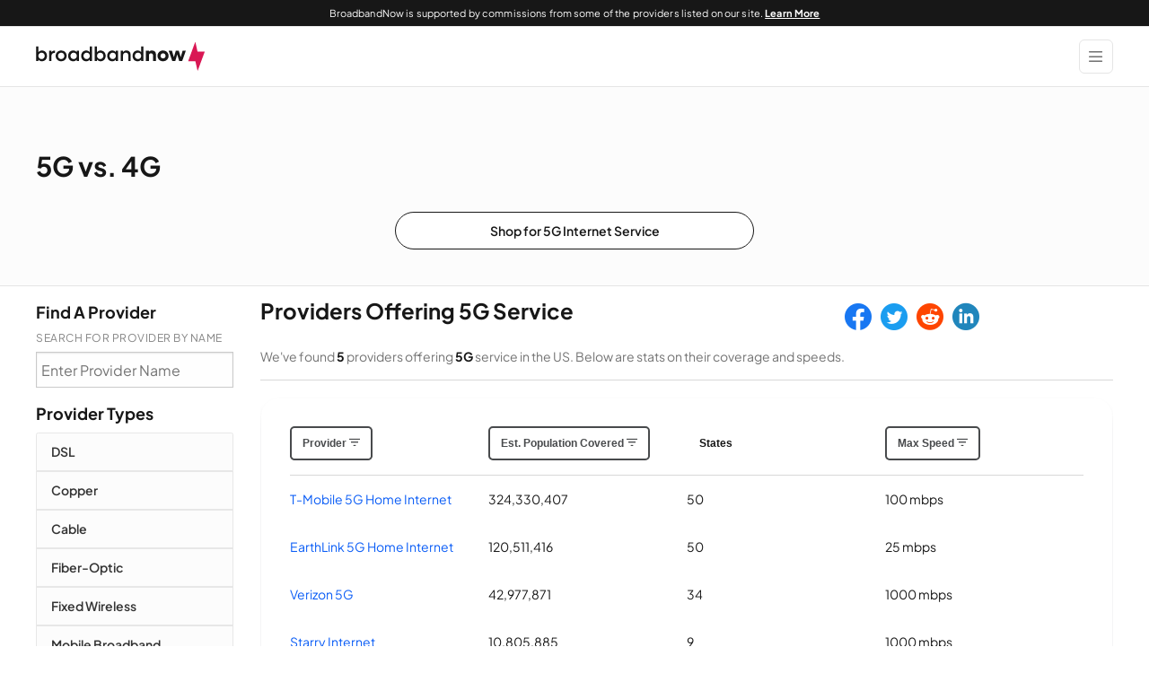

--- FILE ---
content_type: text/html; charset=UTF-8
request_url: https://broadbandnow.com/5G/5G-vs-4G
body_size: 27222
content:
<!doctype html>
<html lang="en-US">
<head>
  <meta charset="utf-8">
  <meta http-equiv="x-ua-compatible" content="ie=edge">
  <meta name="viewport" content="width=device-width, initial-scale=1, shrink-to-fit=no">
  
  <link rel=preload href="https://broadbandnow.com/app/themes/broadbandnow/dist/fonts/bbn/bbn.ttf" as="font" crossorigin="anonymous">
  <link rel=preload href="https://broadbandnow.com/app/themes/broadbandnow/dist/fonts/open-sans-jak/plus-jakarta-sans-variable-font.woff2" as="font"
        type="font/woff2" crossorigin="anonymous">
  <link rel="preconnect" href="https://www.googletagmanager.com/" crossorigin>
  <link rel="dns-prefetch" href="https://www.googletagmanager.com/">
  <link rel="preconnect" href="https://www.google-analytics.com/" crossorigin>
  <link rel="dns-prefetch" href="https://www.google-analytics.com/">
  <link rel="preconnect" href="https://d2xu3jvg5io30s.cloudfront.net/" crossorigin>
  <link rel="dns-prefetch" href="https://d2xu3jvg5io30s.cloudfront.net/">
    <meta name='robots' content='index, follow, max-image-preview:large, max-snippet:-1, max-video-preview:-1, noarchive' />
	<style>img:is([sizes="auto" i], [sizes^="auto," i]) { contain-intrinsic-size: 3000px 1500px }</style>
	
	<!-- This site is optimized with the Yoast SEO plugin v26.3 - https://yoast.com/wordpress/plugins/seo/ -->
	<title>5G vs. 4G | BroadbandNow.com</title>
	<link rel="canonical" href="https://broadbandnow.com/5G/5G-vs-4G" />
	<meta property="og:locale" content="en_US" />
	<meta property="og:type" content="article" />
	<meta property="og:title" content="5G vs. 4G | BroadbandNow.com" />
	<meta property="og:url" content="https://broadbandnow.com/5G/5G-vs-4G" />
	<meta property="og:site_name" content="BroadbandNow" />
	<meta property="article:publisher" content="https://www.facebook.com/BroadbandNowResearch/" />
	<meta property="article:author" content="https://broadbandnow.com/author/tyler-cooper" />
	<meta property="article:modified_time" content="2024-08-08T19:54:01+00:00" />
	<meta property="og:image" content="https://broadbandnow.com/app/uploads/2025/10/bbn-og-image.jpg" />
	<meta property="og:image:width" content="1200" />
	<meta property="og:image:height" content="630" />
	<meta property="og:image:type" content="image/jpeg" />
	<meta name="twitter:card" content="summary_large_image" />
	<meta name="twitter:site" content="@BroadbandNow" />
	<script type="application/ld+json" class="yoast-schema-graph">{"@context":"https://schema.org","@graph":[{"@type":"WebPage","@id":"https://broadbandnow.com/5G/5G-vs-4G","url":"https://broadbandnow.com/5G/5G-vs-4G","name":"5G vs. 4G | BroadbandNow.com","isPartOf":{"@id":"https://broadbandnow.com/#website"},"datePublished":"2021-07-12T15:02:47+00:00","dateModified":"2024-08-08T19:54:01+00:00","inLanguage":"en-US"},{"@type":"WebSite","@id":"https://broadbandnow.com/#website","url":"https://broadbandnow.com/","name":"BroadbandNow","description":"Broadband and internet connectivity reports by research organization BroadbandNow","publisher":{"@id":"https://broadbandnow.com/#organization"},"inLanguage":"en-US"},{"@type":"Organization","@id":"https://broadbandnow.com/#organization","name":"BroadbandNow","url":"https://broadbandnow.com/","logo":{"@type":"ImageObject","inLanguage":"en-US","@id":"https://broadbandnow.com/#/schema/logo/image/","url":"https://broadbandnow.com/app/uploads/2020/11/bbn-logo.png","contentUrl":"https://broadbandnow.com/app/uploads/2020/11/bbn-logo.png","width":1000,"height":84,"caption":"BroadbandNow"},"image":{"@id":"https://broadbandnow.com/#/schema/logo/image/"},"sameAs":["https://www.facebook.com/BroadbandNowResearch/","https://x.com/BroadbandNow","https://www.linkedin.com/company/broadband-now/","https://www.youtube.com/c/BroadbandNow","https://www.wikidata.org/wiki/Q85730806"]}]}</script>
	<!-- / Yoast SEO plugin. -->


<link rel='dns-prefetch' href='//ajax.googleapis.com' />

<link data-minify="1" rel='stylesheet' id='jquery-ui-styles-css' href='https://broadbandnow.com/app/cache/min/1/ajax/libs/jqueryui/1.8/themes/base/jquery-ui.css?ver=1769122231' type='text/css' media='all' />
<link data-minify="1" rel='stylesheet' id='sage/templateTechnology.css-css' href='https://broadbandnow.com/app/cache/min/1/app/themes/broadbandnow/dist/styles/templateTechnology.f112cfa175b979d3d9e0.css?ver=1769122409' type='text/css' media='all' />
<style id='rocket-lazyload-inline-css' type='text/css'>
.rll-youtube-player{position:relative;padding-bottom:56.23%;height:0;overflow:hidden;max-width:100%;}.rll-youtube-player:focus-within{outline: 2px solid currentColor;outline-offset: 5px;}.rll-youtube-player iframe{position:absolute;top:0;left:0;width:100%;height:100%;z-index:100;background:0 0}.rll-youtube-player img{bottom:0;display:block;left:0;margin:auto;max-width:100%;width:100%;position:absolute;right:0;top:0;border:none;height:auto;-webkit-transition:.4s all;-moz-transition:.4s all;transition:.4s all}.rll-youtube-player img:hover{-webkit-filter:brightness(75%)}.rll-youtube-player .play{height:100%;width:100%;left:0;top:0;position:absolute;background:url(https://broadbandnow.com/app/plugins/wp-rocket/assets/img/youtube.png) no-repeat center;background-color: transparent !important;cursor:pointer;border:none;}
</style>
<script type="text/javascript" id="sage/tracking.js-js-extra">
/* <![CDATA[ */
var site_settings = {"admin_ajax":"https:\/\/broadbandnow.com\/wp\/wp-admin\/admin-ajax.php","ipAddress":"92.63.205.178","environment":"PROD","baseURL":"https:\/\/broadbandnow.com\/","apiBaseURL":"https:\/\/cfbbnctwapi.cfdomains.com\/api","dotNetApiBaseURL":"https:\/\/broadbandnow.com\/async.asmx","googleMapsKey":"AIzaSyCxz9ejjuEdbpFLoQJWqfb1Xg_DNvTBmDE","mapboxKey":"pk.eyJ1IjoiY2VudGVyZmllbGRtYXBzIiwiYSI6ImNqeTh5OTgzdjBmYmozbW11Y2ZjaWZvMHEifQ.eg4aWAcN5DuasyFO7NZUMw","do-not-touch":"wp-rocket-minification-exclude","experiments":[],"experiment":[]};
/* ]]> */
</script>
<script data-minify="1" type="text/javascript" src="https://broadbandnow.com/app/cache/min/1/app/themes/broadbandnow/dist/scripts/tracking.38e8ed1e720e6990ec5f.js?ver=1769122191" id="sage/tracking.js-js" async="async" data-wp-strategy="async"></script>
<link rel="https://api.w.org/" href="https://broadbandnow.com/wp-json/" /><link rel="EditURI" type="application/rsd+xml" title="RSD" href="https://broadbandnow.com/wp/xmlrpc.php?rsd" />
<meta name="generator" content="WordPress 6.8.3" />
<link rel="alternate" title="oEmbed (JSON)" type="application/json+oembed" href="https://broadbandnow.com/wp-json/oembed/1.0/embed?url=https%3A%2F%2Fbroadbandnow.com%2F5G%2F5G-vs-4G" />
<link rel="alternate" title="oEmbed (XML)" type="text/xml+oembed" href="https://broadbandnow.com/wp-json/oembed/1.0/embed?url=https%3A%2F%2Fbroadbandnow.com%2F5G%2F5G-vs-4G&#038;format=xml" />
<style type="text/css">.recentcomments a{display:inline !important;padding:0 !important;margin:0 !important;}</style><noscript><style id="rocket-lazyload-nojs-css">.rll-youtube-player, [data-lazy-src]{display:none !important;}</style></noscript>  <script>
  /*
    do not delete that comment
    wp-rocket-minification-exclude
  */

  window.dataLayer = window.dataLayer || [];

  // Device Type
  function getDeviceType() {
    const ua = navigator.userAgent.toLowerCase();

    if (/(smart[-\s]?tv|googletv|appletv|hbbtv|netcasttv|webostv|tizen)/i.test(ua)) {
      return "smart tv";
    }
    if (/mobi|android|iphone|ipad|ipod|windows phone|blackberry/i.test(ua)) {
      if (/tablet|ipad/i.test(ua)) {
        return "tablet";
      }
      return "mobile";
    }
    if (/tablet|ipad|playbook/i.test(ua) || (/(android(?!.*mobi))/i.test(ua))) {
      return "tablet";
    }
    return "desktop";
  }
  var deviceType = getDeviceType();

  // Experiment ID & Variation ID from cookie
  function getExperimentsData() {
    const siteExperiment = window.site_settings?.experiment;
    if (siteExperiment) {
      return {
        experimentID: siteExperiment.id ?? "none",
        variationID: siteExperiment.variant ?? "none",
      };
    }
  }
  const experimentData = getExperimentsData();

  // Global Event Settings
  window.bbnGlobalEventSettings = {
    monetized: "none",
    pageType: "pagetype-technology",
    template: "Technology",
    device: deviceType,
    experimentID: experimentData?.experimentID,
    variationID: experimentData?.variationID
  };

  // Push to dataLayer
  dataLayer.push({ ...window.bbnGlobalEventSettings });
</script>
    <script type="text/javascript">
  //wp-rocket-minification-exclude
  document.addEventListener('go_ready', function (event) {
    //console.log('Tracking GO event fired prior to everything');
    window.bbnGoDetails = event.detail ? event.detail : undefined;
    window.bbnIsOptimizeReady = true;
  });
</script>
  <script type="text/javascript">
  //wp-rocket-minification-exclude
  const USER_INTERACTION_EVENTS = [
    'scroll', 'click', 'keydown', 'mousemove', 'touchstart',
  ];

  function bbnRunOnUserInteraction(callback) {
    // must save this here or we won't be able to remove events after callback is fired
    const enhancedCallback = () => {
      callback();
      USER_INTERACTION_EVENTS.forEach((uiEvent) => {
        window.removeEventListener(uiEvent, enhancedCallback);
      });
    }
    USER_INTERACTION_EVENTS.forEach((uiEvent) => {
      window.addEventListener(uiEvent, enhancedCallback);
    });
  }
</script>
  <!-- Google Tag Manager -->
  <script async type='text/javascript'>
    //wp-rocket-minification-exclude
    (function (w, d, s, l, i) {
      w[l] = w[l] || [];
      w[l].push({
        'gtm.start':
        new Date().getTime(), event: 'gtm.js'
      });
      var f = d.getElementsByTagName(s)[0],
          j = d.createElement(s), dl = l != 'dataLayer' ? '&l=' + l : '';
      j.async = true;
      j.src = 'https://www.googletagmanager.com/gtm.js?id=' + i + dl;
      f.parentNode.insertBefore(j, f);
    })(window, document, 'script', 'dataLayer', 'GTM-PTC8JVM');
  </script>
  <!-- End Google Tag Manager -->
  <script>
    //wp-rocket-minification-exclude
    function pushUserInteractionEvent() {
      dataLayer = window.dataLayer || [];
      dataLayer.push({
        'event': 'user-interaction-event',
      });
    }

    if (typeof bbnRunOnUserInteraction !== 'undefined') {
      bbnRunOnUserInteraction(pushUserInteractionEvent);
    }
  </script>

  <meta property="fb:app_id" content="647940105265857">
  <meta property="article:section" content="Technology">
  <meta content="telephone=no" name="format-detection">
  <meta name="HandheldFriendly" content="true">

  <link rel="apple-touch-icon" sizes="180x180" href="/favicon/apple-touch-icon.png?v=010324">
<link rel="icon" type="image/png" sizes="32x32" href="/favicon/favicon-32x32.png?v=010324">
<link rel="icon" type="image/png" sizes="194x194" href="/favicon/favicon-194x194.png?v=010324">
<link rel="icon" type="image/png" sizes="192x192" href="/favicon/android-chrome-192x192.png?v=010324">
<link rel="icon" type="image/png" sizes="16x16" href="/favicon/favicon-16x16.png?v=010324">
<link rel="manifest" href="/favicon/site.webmanifest" crossorigin="use-credentials">
<link rel="mask-icon" href="/favicon/safari-pinned-tab.svg?v=010324" type="image/svg+xml" color="#da1754">
<link rel="shortcut icon" href="/favicon/favicon.ico">
<meta name="apple-mobile-web-app-title" content="BroadbandNow">
<meta name="application-name" content="BroadbandNow">
<meta name="msapplication-TileColor" content="#2b5797">
<meta name="msapplication-TileImage" content="/favicon/mstile-144x144.png?v=010324">
<meta name="msapplication-config" content="/favicon/browserconfig.xml">
<meta name="theme-color" content="#da1754">
  <meta name="generator" content="WP Rocket 3.20.1.1" data-wpr-features="wpr_minify_js wpr_lazyload_iframes wpr_minify_css wpr_desktop" /></head>


<body id="body" class="wp-singular technology-template technology-template-views technology-template-template-technology technology-template-viewstemplate-technology single single-technology postid-22240 wp-theme-broadbandnowresources 5G-vs-4G is-tracking app-data index-data singular-data single-data single-technology-data single-technology-5G-vs-4G-data template-technology-data" data-toggler=".active-mobile">
  <div data-rocket-location-hash="5b690b636f254669b2bf8cddd85c62a9" aria-hidden="true">
    <input
      id="customfield1"
      name="customfield1"
      type="hidden"
      value="pagetype-technology"
    />
  </div>


<!-- Google Tag Manager (noscript) -->
  <noscript>
    <iframe
      src="https://www.googletagmanager.com/ns.html?id=GTM-PTC8JVM"
      height="0"
      width="0"
      style="display:none;visibility:hidden"
    ></iframe>
  </noscript>
  <!-- End Google Tag Manager (noscript) -->



<div data-rocket-location-hash="96bfd9f8d3fd34e51ee24104963b44a5" class="app">
  <div data-rocket-location-hash="7d2657e8035c80c5aea8400a70f07cde" class="header-container">
  <header data-rocket-location-hash="c478d49255ac6d5c91f3d65c4c51f81e" class="header 5G">
          <div class="header__banner-msg">
        <div class="header__banner-content">
          BroadbandNow is supported by commissions from some of the providers listed on our site. <a href="/advertising-disclosure" aria-label="Learn More about our advertising disclosure">Learn More</a>
        </div>
      </div>
    
    <div class="header__top-container">
      <div class="header__container grid-container">
        <div class="header__brand-menu-container">
          <a
            class="header__brand" href="https://broadbandnow.com/"
            aria-label="broadbandnow.com"
          >
            <svg width="189px" xmlns="http://www.w3.org/2000/svg" fill="none" viewBox="0 0 142 24"><g clip-path="url(#a)"><path d="M5.098 6.942c.79 0 1.51.196 2.158.587a4.137 4.137 0 0 1 1.522 1.623c.368.687.552 1.455.552 2.294 0 .84-.184 1.607-.552 2.294a4.137 4.137 0 0 1-1.522 1.623 4.088 4.088 0 0 1-2.158.587 3.855 3.855 0 0 1-1.715-.38 3.726 3.726 0 0 1-1.319-1.079v1.251H.17V3.597h1.894v4.796c.356-.46.796-.82 1.315-1.071a3.885 3.885 0 0 1 1.719-.38Zm-2.27 6.414c.507.516 1.143.772 1.898.772.755 0 1.39-.256 1.894-.772.504-.515.76-1.15.76-1.906 0-.76-.252-1.395-.76-1.91-.503-.516-1.139-.776-1.894-.776-.755 0-1.39.26-1.898.776-.508.515-.764 1.155-.764 1.91 0 .76.256 1.395.764 1.906ZM15.644 7.01h.32v1.946h-.32c-.835 0-1.49.236-1.966.704-.476.471-.711 1.107-.711 1.906v4.184h-1.895v-8.6h1.895v1.259c.687-.931 1.578-1.399 2.677-1.399Zm5.511 8.948c-1.311 0-2.41-.432-3.29-1.295-.878-.863-1.318-1.934-1.318-3.213 0-1.279.44-2.35 1.319-3.213s1.974-1.295 3.289-1.295c.855 0 1.638.196 2.346.587a4.287 4.287 0 0 1 1.658 1.623c.4.687.6 1.455.6 2.294 0 .84-.2 1.607-.6 2.294-.4.687-.955 1.23-1.658 1.622a4.76 4.76 0 0 1-2.346.596Zm-1.902-2.602c.511.516 1.146.771 1.902.771.755 0 1.387-.255 1.89-.77.504-.516.755-1.152.755-1.907 0-.763-.251-1.403-.755-1.914-.503-.516-1.13-.772-1.89-.772s-1.391.26-1.902.776c-.512.515-.768 1.155-.768 1.91 0 .76.256 1.395.768 1.906ZM34.224 7.15h1.894v8.6h-1.894v-1.235c-.76.963-1.762 1.443-3.017 1.443a4.09 4.09 0 0 1-3.685-2.206c-.364-.687-.548-1.455-.548-2.298s.184-1.61.548-2.298a4.089 4.089 0 0 1 3.685-2.206c1.258 0 2.262.48 3.017 1.435V7.15Zm-2.646 6.978c.76 0 1.387-.256 1.89-.772.504-.515.756-1.15.756-1.906 0-.763-.252-1.403-.755-1.914-.504-.516-1.131-.772-1.89-.772-.764 0-1.4.256-1.907.772-.508.515-.763 1.15-.763 1.914 0 .76.255 1.395.763 1.906.508.512 1.143.772 1.906.772ZM45.122 3.597h1.894V15.75h-1.894v-1.235c-.76.963-1.763 1.443-3.018 1.443a4.088 4.088 0 0 1-3.685-2.206c-.363-.687-.547-1.455-.547-2.298s.184-1.61.548-2.298a4.089 4.089 0 0 1 3.684-2.206c1.26 0 2.262.48 3.018 1.435V3.597Zm-2.642 10.53c.76 0 1.387-.255 1.89-.77.504-.516.756-1.152.756-1.907 0-.763-.252-1.403-.756-1.914-.503-.512-1.13-.772-1.89-.772-.763 0-1.399.256-1.906.772-.508.515-.764 1.15-.764 1.914 0 .76.256 1.395.764 1.906.507.512 1.139.772 1.906.772Zm11.706-7.185c.792 0 1.511.196 2.158.587a4.138 4.138 0 0 1 1.523 1.623c.368.687.552 1.455.552 2.294 0 .84-.184 1.607-.552 2.294a4.137 4.137 0 0 1-1.523 1.623 4.088 4.088 0 0 1-2.158.587 3.855 3.855 0 0 1-1.714-.38 3.727 3.727 0 0 1-1.319-1.079v1.251H49.26V3.597h1.894v4.796a3.66 3.66 0 0 1 1.315-1.071 3.885 3.885 0 0 1 1.718-.38Zm-2.27 6.414c.508.516 1.143.772 1.899.772.76 0 1.39-.256 1.894-.772.504-.515.76-1.15.76-1.906 0-.76-.252-1.395-.76-1.91-.504-.516-1.139-.776-1.894-.776-.76 0-1.391.26-1.899.776-.507.515-.763 1.155-.763 1.91 0 .76.256 1.395.763 1.906ZM66.922 7.15h1.895v8.6h-1.895v-1.235c-.759.963-1.762 1.443-3.017 1.443a4.088 4.088 0 0 1-3.685-2.206c-.363-.687-.547-1.455-.547-2.298s.184-1.61.547-2.298a4.088 4.088 0 0 1 3.685-2.206c1.259 0 2.262.48 3.017 1.435V7.15Zm-2.641 6.978c.76 0 1.387-.256 1.89-.772.504-.515.755-1.15.755-1.906 0-.763-.251-1.403-.755-1.914-.503-.512-1.13-.772-1.89-.772-.764 0-1.399.256-1.907.772-.507.515-.763 1.15-.763 1.914 0 .76.256 1.395.764 1.906.507.512 1.142.772 1.906.772Zm11.574-7.186c1.023 0 1.843.312 2.466.931.624.62.935 1.443.935 2.462v5.411H77.37V10.95c0-.66-.196-1.19-.584-1.59-.391-.4-.907-.6-1.558-.6-.68 0-1.231.204-1.647.612-.415.407-.627.943-.627 1.614v4.764H71.06v-8.6h1.894v1.11c.711-.878 1.678-1.318 2.901-1.318Zm12.261-3.345h1.894V15.75h-1.894v-1.235c-.76.963-1.763 1.443-3.017 1.443a4.089 4.089 0 0 1-3.685-2.206c-.364-.687-.548-1.455-.548-2.298s.184-1.61.548-2.298a4.089 4.089 0 0 1 3.684-2.206c1.26 0 2.263.48 3.018 1.435V3.597Zm-2.646 10.53c.76 0 1.387-.255 1.89-.77.504-.516.756-1.152.756-1.907 0-.763-.252-1.403-.755-1.914-.504-.512-1.132-.772-1.89-.772-.764 0-1.4.256-1.907.772-.508.515-.763 1.15-.763 1.914 0 .76.255 1.395.763 1.906.507.512 1.143.772 1.906.772Zm11.725-7.185c.988 0 1.787.3 2.39.895.604.596.908 1.387.908 2.378v5.535h-2.462v-4.704c0-.523-.152-.939-.456-1.25-.303-.312-.711-.472-1.215-.472-.527 0-.955.16-1.283.483-.327.324-.491.748-.491 1.275v4.672h-2.462V7.15h2.462v.855c.687-.707 1.558-1.063 2.61-1.063Zm9.229 9.016c-1.323 0-2.43-.432-3.317-1.295s-1.331-1.934-1.331-3.213c0-1.279.444-2.35 1.331-3.213s1.994-1.295 3.317-1.295c.875 0 1.663.196 2.374.587a4.296 4.296 0 0 1 1.663 1.623c.399.687.603 1.455.603 2.294 0 .84-.2 1.607-.603 2.294a4.3 4.3 0 0 1-1.663 1.622 4.833 4.833 0 0 1-2.374.596Zm-1.51-2.993c.399.407.903.611 1.506.611.604 0 1.107-.204 1.507-.611.4-.408.599-.912.599-1.515 0-.604-.199-1.111-.599-1.515-.4-.403-.903-.611-1.507-.611-.603 0-1.107.204-1.506.611-.4.408-.6.911-.6 1.515 0 .603.2 1.11.6 1.515Zm17.871-5.815h2.685l-3.025 8.6h-2.53l-1.614-5.555-1.623 5.555h-2.53l-3.025-8.6h2.754l1.59 5.395 1.615-5.395h2.498l1.622 5.411 1.583-5.411Z" fill="#171717"/><path d="M141.189 7.897h-5.835c-.044 0-.084-.028-.092-.072l-1.77-7.893c-.024-.1-.16-.096-.196 0l-5.819 15.814c-.024.068.02.132.088.132h5.835c.044 0 .084.028.092.072l1.77 7.893c.024.1.16.096.196 0l5.819-15.814c.024-.068-.02-.132-.088-.132Z" fill="#D91754"/></g><defs><clipPath id="a"><path d="M0 0h142v24H0z" fill="#fff"/></clipPath></defs></svg>          </a>
          <button
            class="header__toggler navbar-toggler"
            type="button"
            aria-label="Show Menu"
          >
            <span class="bbn-ico-menu"></span>
          </button>
          <button
            class="header__toggler header__toggler--close navbar-toggler--close"
            aria-label="Close Menu"
          >
            <span class="bbn-ico-close"></span>
          </button>
        </div>

                  <nav
    class="nav-primary"
  >
    <ul class="nav-primary__list nav nav-v2">
                      <li
          class="nav-primary__item nav-item__menu-item  has-children  nav-parent"
          data-panel="menu-item-18198"
                  >
          <a
                        target="_self"
            class="nav-primary__link nav-item__menu-link"
            tabindex="0"
            role=button
          >
            <span class="nav-primary__item-label">
              Internet Providers
            </span>
          </a>

                      <span class="bbn-ico-angle-down"></span>
          
          <ul class="nav-panel__container">
    <li
      id="menu-item-18198"
      class="nav-panel__panel"
      style="display: none;"
    >
      <div
        class="nav-panel__panel-body grid-container  has-children"
      >
                              <div class="nav-panel__section">
                              <label class="nav-panel__title">
                  Plans &amp; Bundles
                </label>
                                            <ul class="nav-panel__list two-column">
                                      <li class="nav-panel__link ">
                      <a
                        href="/ATT-deals"
                        target="_self"
                        aria-label="AT&T Deals page"
                      >
                        AT&T Deals
                                              </a>
                    </li>
                                      <li class="nav-panel__link ">
                      <a
                        href="https://broadbandnow.com/t-mobile-home-internet-deals"
                        target="_self"
                        aria-label="T-Mobile Home Deals page"
                      >
                        T-Mobile Home Deals
                                              </a>
                    </li>
                                      <li class="nav-panel__link ">
                      <a
                        href="/XFINITY-deals"
                        target="_self"
                        aria-label="Xfinity Deals page"
                      >
                        Xfinity Deals
                                              </a>
                    </li>
                                      <li class="nav-panel__link ">
                      <a
                        href="https://broadbandnow.com/brightspeed-deals"
                        target="_self"
                        aria-label="Brightspeed Deals page"
                      >
                        Brightspeed Deals
                                              </a>
                    </li>
                                      <li class="nav-panel__link ">
                      <a
                        href="/CenturyLink-deals"
                        target="_self"
                        aria-label="CenturyLink Deals page"
                      >
                        CenturyLink Deals
                                              </a>
                    </li>
                                      <li class="nav-panel__link ">
                      <a
                        href="/Spectrum-Internet-deals"
                        target="_self"
                        aria-label="Spectrum Deals page"
                      >
                        Spectrum Deals
                                              </a>
                    </li>
                                      <li class="nav-panel__link ">
                      <a
                        href="/verizon-deals"
                        target="_self"
                        aria-label="Verizon Deals page"
                      >
                        Verizon Deals
                                              </a>
                    </li>
                                      <li class="nav-panel__link ">
                      <a
                        href="/Viasat-Internet-deals"
                        target="_self"
                        aria-label="Viasat Deals page"
                      >
                        Viasat Deals
                                              </a>
                    </li>
                                      <li class="nav-panel__link ">
                      <a
                        href="/Optimum-by-Altice-deals"
                        target="_self"
                        aria-label="Optimum Deals page"
                      >
                        Optimum Deals
                                              </a>
                    </li>
                                  </ul>
                          </div>
                                        <div class="nav-panel__section">
                              <label class="nav-panel__title">
                  Connection Types
                </label>
                                            <ul class="nav-panel__list ">
                                      <li class="nav-panel__link ">
                      <a
                        href="/5G/home-internet"
                        target="_self"
                        aria-label="5G Home Internet page"
                      >
                        5G Home Internet
                                              </a>
                    </li>
                                      <li class="nav-panel__link ">
                      <a
                        href="/Fiber-Providers"
                        target="_self"
                        aria-label="Fiber Providers page"
                      >
                        Fiber Providers
                                              </a>
                    </li>
                                      <li class="nav-panel__link ">
                      <a
                        href="/Cable-Providers"
                        target="_self"
                        aria-label="Cable Providers page"
                      >
                        Cable Providers
                                              </a>
                    </li>
                                      <li class="nav-panel__link ">
                      <a
                        href="/Fixed-Wireless-Providers"
                        target="_self"
                        aria-label="Fixed Wireless Providers page"
                      >
                        Fixed Wireless Providers
                                              </a>
                    </li>
                                      <li class="nav-panel__link ">
                      <a
                        href="/Satellite-Providers"
                        target="_self"
                        aria-label="Satellite Providers page"
                      >
                        Satellite Providers
                                              </a>
                    </li>
                                      <li class="nav-panel__link ">
                      <a
                        href="/All-Providers"
                        target="_self"
                        aria-label="All Providers page"
                      >
                        All Providers
                                              </a>
                    </li>
                                  </ul>
                          </div>
                                        <div class="nav-panel__section">
                              <label class="nav-panel__title">
                  Coverage Maps
                </label>
                                            <ul class="nav-panel__list two-column">
                                      <li class="nav-panel__link ">
                      <a
                        href="/ATT"
                        target="_self"
                        aria-label="AT&T page"
                      >
                        AT&T
                                              </a>
                    </li>
                                      <li class="nav-panel__link ">
                      <a
                        href="https://broadbandnow.com/5G/t-mobile-home-internet"
                        target="_self"
                        aria-label="T-Mobile Home Internet page"
                      >
                        T-Mobile Home Internet
                                              </a>
                    </li>
                                      <li class="nav-panel__link ">
                      <a
                        href="/XFINITY"
                        target="_self"
                        aria-label="Xfinity page"
                      >
                        Xfinity
                                              </a>
                    </li>
                                      <li class="nav-panel__link ">
                      <a
                        href="https://broadbandnow.com/brightspeed"
                        target="_self"
                        aria-label="Brightspeed page"
                      >
                        Brightspeed
                                              </a>
                    </li>
                                      <li class="nav-panel__link ">
                      <a
                        href="/CenturyLink"
                        target="_self"
                        aria-label="CenturyLink page"
                      >
                        CenturyLink
                                              </a>
                    </li>
                                      <li class="nav-panel__link ">
                      <a
                        href="/Spectrum-Internet"
                        target="_self"
                        aria-label="Spectrum page"
                      >
                        Spectrum
                                              </a>
                    </li>
                                      <li class="nav-panel__link ">
                      <a
                        href="/Verizon-Fios"
                        target="_self"
                        aria-label="Verizon page"
                      >
                        Verizon
                                              </a>
                    </li>
                                      <li class="nav-panel__link ">
                      <a
                        href="https://broadbandnow.com/Viasat-Internet"
                        target="_self"
                        aria-label="Viasat page"
                      >
                        Viasat
                                              </a>
                    </li>
                                      <li class="nav-panel__link ">
                      <a
                        href="/Optimum-by-Altice"
                        target="_self"
                        aria-label="Optimum page"
                      >
                        Optimum
                                              </a>
                    </li>
                                  </ul>
                          </div>
                        </div>
    </li>
  </ul>
        </li>
                      <li
          class="nav-primary__item nav-item__menu-item  has-children  nav-parent"
          data-panel="menu-item-18214"
                      data-descriptor="resources"
                  >
          <a
                        target="_self"
            class="nav-primary__link nav-item__menu-link"
            tabindex="0"
            role=button
          >
            <span class="nav-primary__item-label">
              Resources
            </span>
          </a>

                      <span class="bbn-ico-angle-down"></span>
          
          <ul class="nav-panel__container">
    <li
      id="menu-item-18214"
      class="nav-panel__panel"
      style="display: none;"
    >
      <div
        class="nav-panel__panel-body grid-container  has-children"
      >
                              <div class="nav-panel__section">
                              <label class="nav-panel__title">
                  Tools
                </label>
                                            <ul class="nav-panel__list ">
                                      <li class="nav-panel__link ">
                      <a
                        href="/speedtest"
                        target="_self"
                        aria-label="Speed Test page"
                      >
                        Speed Test
                                              </a>
                    </li>
                                      <li class="nav-panel__link ">
                      <a
                        href="/bandwidth-calculator"
                        target="_self"
                        aria-label="Bandwidth Calculator page"
                      >
                        Bandwidth Calculator
                                              </a>
                    </li>
                                      <li class="nav-panel__link ">
                      <a
                        href="/research/national-broadband-map"
                        target="_self"
                        aria-label="National Broadband Map page"
                      >
                        National Broadband Map
                                              </a>
                    </li>
                                      <li class="nav-panel__link ">
                      <a
                        href="/compare"
                        target="_self"
                        aria-label="Compare Plans page"
                      >
                        Compare Plans
                                              </a>
                    </li>
                                  </ul>
                          </div>
                                        <div class="nav-panel__section">
                              <label class="nav-panel__title">
                  Buying Guides
                </label>
                                            <ul class="nav-panel__list ">
                                      <li class="nav-panel__link ">
                      <a
                        href="/guides/best-internet-service-setup-serious-gamers"
                        target="_self"
                        aria-label="Best Internet Service for Gamers page"
                      >
                        Best Internet Service for Gamers
                                              </a>
                    </li>
                                      <li class="nav-panel__link ">
                      <a
                        href="/guides/best-satellite-internet-providers"
                        target="_self"
                        aria-label="Best Satellite Internet Providers page"
                      >
                        Best Satellite Internet Providers
                                              </a>
                    </li>
                                      <li class="nav-panel__link ">
                      <a
                        href="/guides/satellite-vs-dsl-rural-internet"
                        target="_self"
                        aria-label="Best Internet for Rural Areas page"
                      >
                        Best Internet for Rural Areas
                                              </a>
                    </li>
                                  </ul>
                          </div>
                                        <div class="nav-panel__section">
                              <label class="nav-panel__title">
                  How To&#039;s
                </label>
                                            <ul class="nav-panel__list ">
                                      <li class="nav-panel__link ">
                      <a
                        href="/guides/how-much-internet-speed-do-i-need"
                        target="_self"
                        aria-label="How to Choose the Right Speed page"
                      >
                        How to Choose the Right Speed
                                              </a>
                    </li>
                                      <li class="nav-panel__link ">
                      <a
                        href="/guides/how-to-troubleshoot-wifi-not-working"
                        target="_self"
                        aria-label="How to Troubleshoot Wifi page"
                      >
                        How to Troubleshoot Wifi
                                              </a>
                    </li>
                                      <li class="nav-panel__link ">
                      <a
                        href="/guides/how-to-get-wi-fi-without-an-internet-provider"
                        target="_self"
                        aria-label="How to Get Wi-Fi Without a Provider page"
                      >
                        How to Get Wi-Fi Without a Provider
                                              </a>
                    </li>
                                      <li class="nav-panel__link link-out">
                      <a
                        href="/resources"
                        target="_self"
                        aria-label="See All Resources page"
                      >
                        See All Resources
                                                  <span class="bbn-ico-cheveron-right"></span>
                                              </a>
                    </li>
                                  </ul>
                          </div>
                        </div>
    </li>
  </ul>
        </li>
                      <li
          class="nav-primary__item nav-item__menu-item link-out link-out nav-parent"
          data-panel="menu-item-18227"
                      data-descriptor="our-research"
                  >
          <a
                          href="/research"
                        target="_self"
            class="nav-primary__link nav-item__menu-link"
            tabindex="0"
            role=button
          >
            <span class="nav-primary__item-label">
              Our Research
            </span>
          </a>

          
                  </li>
          </ul>
  </nav>
              </div>
    </div>
  </header>
</div>
  <div data-rocket-location-hash="2629952d684b634bc563dc7f1e81789c" class="wrap" role="document">
    <div data-rocket-location-hash="095ce127bd598248eac8659c9e7ee703" class="main">
            
          <div class="hero hero-v2">
  <div class="grid-container">
    <div class="hero__content">
      <div class="hero__title">
                  <h1>5G vs. 4G</h1>
              </div>
      <div class="hero__cta">
        <a href="/5G/home-internet"
           class="bbn-button bbn-button--medium bbn-button--outline-black js-all-providers-hero-cta">
          Shop for 5G Internet Service
        </a>
      </div>
    </div>
  </div>
</div>
      
  <div
    class="content technology-page grid-container FiveG">
          <div class="content-container tech-provider-list">
  <div class="tech-provider-list__sidebar-wrapper">
    <div class="headings-bordered">
      <h3>Find A Provider</h3>
    </div>
    <div class="find-a-provider">
      <div class="form-group">
        <label for="input-button">SEARCH FOR PROVIDER BY NAME</label>
        <input
          type="text"
          class="form-control provider-search "
          id="input-button"
          placeholder="Enter Provider Name"
          autocomplete="off"
        >
      </div>
    </div>
          <div class="headings-bordered">
        <h3>Provider Types</h3>
      </div>
      <div class="list-group" data-gtm-provider-type-list="true">
        
                                        <a
              href="/DSL"
              class="list-group-item "
            >
              <h4
                class="list-group-item-heading text-transform-none"
              >
                DSL
              </h4>
            </a>
                                                  <a
              href="/Copper"
              class="list-group-item "
            >
              <h4
                class="list-group-item-heading text-transform-none"
              >
                Copper
              </h4>
            </a>
                                                  <a
              href="/Cable"
              class="list-group-item "
            >
              <h4
                class="list-group-item-heading text-transform-none"
              >
                Cable
              </h4>
            </a>
                                                  <a
              href="/Fiber"
              class="list-group-item "
            >
              <h4
                class="list-group-item-heading text-transform-none"
              >
                Fiber-Optic
              </h4>
            </a>
                                                  <a
              href="/Fixed-Wireless"
              class="list-group-item "
            >
              <h4
                class="list-group-item-heading text-transform-none"
              >
                Fixed Wireless
              </h4>
            </a>
                                                  <a
              href="/Mobile-Broadband"
              class="list-group-item "
            >
              <h4
                class="list-group-item-heading text-transform-none"
              >
                Mobile Broadband
              </h4>
            </a>
                                                  <a
              href="/5G"
              class="list-group-item active"
            >
              <h4
                class="list-group-item-heading text-transform-none"
              >
                5G
              </h4>
            </a>
                        </div>
      </div>

  <div class="tech-provider-list__provider-list">
    <div class="card-table">
      <div class="card-header">
        <div data-rocket-location-hash="3a3a49c36492318b6ec51575035cdead">
          
                      <h2 class="decrease m-b-0">Providers Offering 5G Service</h2>
            <p>We've found <strong>5</strong> providers offering
              <strong>5G</strong> service in the US. Below
              are stats on their coverage and speeds.</p>
                  </div>
        <div data-rocket-location-hash="cdce1622eeabff65b6164cd45e2500e1">
          <ul
  class="list-unstyled list-social  text-xs-right share-block pull-xs-right social-networks-share"
  data-page-title="5G vs. 4G"
>
      <li
      class="list-inline-item share-item "
      data-network="facebook"
      aria-label="facebook"
      title="Share on Facebook"
    >
      <span class="bbn-ico-facebook-circle"></span>
    </li>
      <li
      class="list-inline-item share-item "
      data-network="twitter"
      aria-label="twitter"
      title="Share on Twitter"
    >
      <span class="bbn-ico-twitter-circle"></span>
    </li>
      <li
      class="list-inline-item share-item "
      data-network="reddit"
      aria-label="reddit"
      title="Share on Reddit"
    >
      <span class="bbn-ico-reddit-circle"></span>
    </li>
      <li
      class="list-inline-item share-item "
      data-network="linkedin"
      aria-label="linkedin"
      title="Share on LinkedIn"
    >
      <span class="bbn-ico-linkedin-circle"></span>
    </li>
  </ul>
        </div>
      </div>
      <div class="card-block">
                  <div class="table-sticky-header">
            <div class="table-responsive table-sticky-header__content">
              <table class="table table-hover table-aligned sortable-table" id="complete_list" data-sort-parent="tr">
                <thead>
                <tr>
                  <th>
                    <button
                      id="complete_list_btn_0"
                      type="button"
                      class="btn btn--secondary-outline--neutral btn--sm btn-filter complete-list-btn"
                      data-sortcolumn="0"
                    >
                      Provider <i class="bbn-ico-filter"></i>
                    </button>
                  </th>
                  <th>
                    <button
                      id="complete_list_btn_1"
                      type="button"
                      class="btn btn--secondary-outline--neutral btn--sm btn-filter complete-list-btn"
                      data-sortcolumn="1"
                    >
                      Est. Population Covered <i class="bbn-ico-filter"></i>
                    </button>
                  </th>
                  <th>
                    <button
                      id="complete_list_btn_2"
                      type="button"
                      class="btn btn-secondary-outline btn-sm btn-filter complete-list-btn"
                      data-sortcolumn="2"
                    >
                      States <i class="ico ico-filter"></i>
                    </button>
                  </th>
                  <th>
                    <button
                      id="complete_list_btn_3"
                      type="button"
                      class="btn btn--secondary-outline--neutral btn--sm btn-filter complete-list-btn"
                      data-sortcolumn="1"
                    >
                      Max Speed <i class="bbn-ico-filter"></i>
                    </button>
                  </th>
                </tr>
                </thead>
                <tbody>
                                  <tr class="all-trs row-0">
                    <td
                      data-value="T-Mobile 5G Home Internet"
                    >
                      <a
                        href="/5G/t-mobile-home-internet"
                      >T-Mobile 5G Home Internet</a>
                    </td>
                    <td
                      class="text-left"
                      data-value="324330407"
                    >324,330,407</td>
                    <td
                      class="text-right"
                      data-value="50"
                    >50</td>
                    <td
                      class="text-left"
                      data-value="100"
                    >100 mbps
                    </td>
                  </tr>
                                  <tr class="all-trs row-1">
                    <td
                      data-value="EarthLink 5G Home Internet"
                    >
                      <a
                        href="/EarthLink"
                      >EarthLink 5G Home Internet</a>
                    </td>
                    <td
                      class="text-left"
                      data-value="120511416"
                    >120,511,416</td>
                    <td
                      class="text-right"
                      data-value="50"
                    >50</td>
                    <td
                      class="text-left"
                      data-value="25"
                    >25 mbps
                    </td>
                  </tr>
                                  <tr class="all-trs row-2">
                    <td
                      data-value="Verizon 5G"
                    >
                      <a
                        href="/5G/verizon-home-internet"
                      >Verizon 5G</a>
                    </td>
                    <td
                      class="text-left"
                      data-value="42977871"
                    >42,977,871</td>
                    <td
                      class="text-right"
                      data-value="34"
                    >34</td>
                    <td
                      class="text-left"
                      data-value="1000"
                    >1000 mbps
                    </td>
                  </tr>
                                  <tr class="all-trs row-3">
                    <td
                      data-value="Starry Internet"
                    >
                      <a
                        href="/Starry-Internet"
                      >Starry Internet</a>
                    </td>
                    <td
                      class="text-left"
                      data-value="10805885"
                    >10,805,885</td>
                    <td
                      class="text-right"
                      data-value="9"
                    >9</td>
                    <td
                      class="text-left"
                      data-value="1000"
                    >1000 mbps
                    </td>
                  </tr>
                                  <tr class="all-trs row-4">
                    <td
                      data-value="AT&amp;T"
                    >
                      <a
                        href="/ATT"
                      >AT&amp;T</a>
                    </td>
                    <td
                      class="text-left"
                      data-value="1946010"
                    >1,946,010</td>
                    <td
                      class="text-right"
                      data-value="18"
                    >18</td>
                    <td
                      class="text-left"
                      data-value="10"
                    >10 mbps
                    </td>
                  </tr>
                                </tbody>
              </table>
            </div>
          </div>
              </div>
    </div>
      </div>
</div>
              
              <h2 class="article-title" itemprop="headline">
          5G vs. 4G Overview
        </h2>
          
    <div class="tech-blurb">
      <div class="blurb-overview">
              <div class="card card-lightest">
          <div class="card-block">
            <div class="text-xs-left">
              <span
    class="has-tooltip top"
    data-allow-html="true"
    data-tippy-content="Percentage of consumers who have access to fiber-optic internet"
          >
    <i class="bbn-ico-question faded"></i>
  </span>
            </div>
            <div class="circle-progress">
                              <div
    class="circle circle-warning-lighter"
    data-value="0.46"
          data-color="#feb82b"
      >
    <strong class="circle-number">46%</strong>
  </div>
                            <span class="sr-only">46% 5G COVERAGE</span>
            </div>
            <label class="text-center">5G COVERAGE NATIONWIDE</label>
          </div>
        </div>
                    <div class="blurb-content">
          <p>There is a lot of misinformation out there concerning the latest <a href="/5G/home-internet">5G technology</a>. However, it’s actually not as complex as it seems. Essentially, 5G is just the new and improved version of 4G — but what does that really mean? And what’s the difference between 4G and 5G?</p>

        </div>
          </div>
  
  </div>

    
    <div class="tech-overview">
    <div class="content-col">
                        <div
    class="section"
      >
    
    <p><img fetchpriority="high" decoding="async" class="aligncenter wp-image-18759" src="https://broadbandnow.com/app/uploads/2021/07/5G-vs-4G.png" alt="5G vs 4G" width="502" height="500" srcset="https://broadbandnow.com/app/uploads/2021/07/5G-vs-4G.png 1063w, https://broadbandnow.com/app/uploads/2021/07/5G-vs-4G-300x300.png 300w, https://broadbandnow.com/app/uploads/2021/07/5G-vs-4G-1024x1019.png 1024w, https://broadbandnow.com/app/uploads/2021/07/5G-vs-4G-150x150.png 150w, https://broadbandnow.com/app/uploads/2021/07/5G-vs-4G-768x764.png 768w" sizes="(max-width: 502px) 100vw, 502px" /></p>

  </div>

                                <div
    class="section"
          id="what-is-4g"
      >
          <h2>What Is 4G?</h2>
    
    <p>To begin, 4G is short for “Fourth Generation,” while 5G is short for “Fifth Generation.” In 2009, 4G was introduced as a replacement for 3G, the preceding mobile telecommunication technology. These generations represent fundamental changes to the underlying technology. With each new generation, consumers can generally expect faster speeds, lower latency, and overall improved performance.</p>
<p>It’s easiest to understand 4G and 5G technology if we look at the history of telecom development. In the early 1980s, 1G (also known as analog) was introduced. By the early 1990s, analog was replaced by the first digital telecoms technology — 2G. This allowed people to make phone calls and texts over digital networks. A decade later, 3G introduced broad bandwidth transmissions and faster data transfers than the proceeding technology. This gave people the ability to browse web pages, make video calls, and download content over mobile networks. In the early 2010s, 4G brought Gigabit-speed transmissions to mobile via IP (Internet Protocol) networks.</p>
<h3>What Improved With 4G?</h3>
<p>Due to the improved speeds, 4G was quickly adopted by most major mobile network service providers. With the improvement in the speed of mobile technology, it can be easy to forget how far we’ve come in such a short amount of time. In the mid-2000s, streaming an HD movie on your phone was still something that was far out of reach for most people. By the mid-2010s, streaming HD movies and even playing online video games on mobile devices became a normal activity. 4G technology made this shift possible, allowing people to do nearly all of the same tasks on mobile devices as they could on traditional computers.</p>
<p>So, what exactly did 4G do better than its predecessors? The main benefits came with improved speeds — up to 10x faster than 3G. Downloading content and loading web pages became much faster. Fourth Generation technology also brought lower <a href="/bandwidth-calculator">latency</a> (or data lag), which meant that devices connected to a 4G network could get much faster response times when making a request. Finally, 4G improved the clarity of voice calls over digital networks. In short, 4G made it faster and easier to do a wide range of tasks on mobile devices.</p>

  </div>

                                <div
    class="section"
          id="what-is-5g"
      >
          <h2>What Is 5G?</h2>
    
    <p>As the name implies, 5G is the next generation of mobile telecoms technology after 4G. It represents the latest global wireless standard for mobile internet. While it offers basic improvements over 4G, it is specifically designed to connect as many people and things to the network as possible.</p>
<p>However, the nature of 5G will require the development of new devices. This means that 5G will not work on devices made for 3G and 4G mobile networks. Various phone providers have already developed 5G-ready devices. So, if you want to take advantage of the new technology, you’ll probably need to buy a new mobile device.</p>
<h3>What Improved With 5G?</h3>
<p>As of this writing, <a href="/Mobile-Broadband-Providers">mobile carriers</a> in the United States are still in the process of rolling out 5G networks. Consequently, most people still do not have access to it yet. However, that is expected to change very quickly. In fact, multinational telecommunications company Ericsson believes that nearly 40 percent of the planet will be using 5G by 2024.</p>
<p>As with 4G, the biggest improvements will come with 5G’s enhanced speed (up to 10x faster than 4G) and low latency. 5G is able to reach higher frequencies than 4G, allowing it to provide multi-Gbps data speeds, even lower latency, and greater reliability than 4G. Moreover, 5G is expected to have a much larger network capacity thanks to the 3GPP international standard approved by the International Telecommunication Union Radiocommunication Sector (ITU-R). This will ensure that it is available to even more people by standardizing 5G processes across the entire globe. International standards will ensure a more uniform experience for all users — as well as improved performance and efficiency.<a
  class="credibility-footnote ref-js"
  title=""
  data-reflink-content="https://www.huawei.com/us/news/2020/7/3gpp-itu-imt-2020-5g-standard"
  
><sup></sup></a>
</p>
<p>Additionally, the improvements of 5G are making it a welcome alternative to many existing home internet services. For example, people in rural areas who can only access satellite internet right now may be able to switch to a much faster and more reliable 5G home network in the near future. T-Mobile is already leading the way as a provider of 5G home internet, with more ISPs soon to follow.</p>

  </div>

                                <div
    class="section"
          id="a-breakdown-of-5g-vs-4g"
      >
          <h2>A Breakdown of 5G vs. 4G</h2>
    
    <table>
<thead>
<tr>
<th style="width: 34%;"></th>
<th style="width: 33%;">5G</th>
<th style="width: 33%;">4G</th>
</tr>
</thead>
<tbody>
<tr>
<td><strong>Peak speed</strong></td>
<td>10 Gbps</td>
<td>1 Gbps</td>
</tr>
<tr>
<td><strong>Latency</strong></td>
<td>1 ms</td>
<td>250 ms</td>
</tr>
</tbody>
</table>
<p>5G has the ability to deliver speeds that are 10x faster than 4G. The time it takes to send data and requests is greatly reduced — from a quarter of a second to 1/1000th of a second. However, it’s important to note that these are the best possible speeds and latencies. In the real world, you can expect 5G to deliver varied speeds and latencies based on your location, device, and the strength of your signal.</p>
<p>While most people are just concerned with doing things faster on their mobile devices, security also plays an important role in the switch to 5G technology. More specifically, security standards for 5G cover various requirements for both user devices and network security features.</p>
<h3>5G User Device Security</h3>
<p>5G offers improved security over the 4G technology. In order to function within the 5G infrastructure, user devices must meet the following requirements:</p>
<ul>
<li><strong>Authentication:</strong> Devices must recognize the network identifier through key authentication.</li>
<li><strong>Confidentiality:</strong> Devices must use the NEA0, 128-NEA1, and 128-NEA2 cipher algorithms.</li>
<li><strong>Storage:</strong> Storage of data and subscription credentials must be protected within tamper-resistant hardware.</li>
<li><strong>Privacy:</strong> Devices must meet the 3GPP 5G security standard and the Globally Unique Temporary UE Identity (GUTI).</li>
</ul>
<h3>5G Network Security Features</h3>
<p>The base stations that form the foundation of the 5G network are called gNB, or “new radio NodeB.” This is a replacement for 4G’s “evolved NodeB” stations. 5G base stations must meet all of the following security requirements:</p>
<ul>
<li><strong>Authentication:</strong> The network must authenticate the SUPI when performing agreements with a user device.</li>
<li><strong>Authorization:</strong> The network must authorize the device using the subscription profile on the home network.</li>
<li><strong>Confidentiality:</strong> The network must support the encryption of data in transit.</li>
<li><strong>Integrity:</strong> Base stations must support the integrity and replay protection of user data.</li>
<li><strong>Configuration</strong> — The configuration of 5G gNB’s must be authenticated by a Registration Authority and a Certification Authority (RA/CA).</li>
</ul>

  </div>

                                <div
    class="section"
          id="is-5g-worth-it"
      >
          <h2>Is 5G Worth It?</h2>
    
    <p>Now that you have a better understanding of how 5G and 4G compare, you’re probably wondering if it’s worth it to make the switch from 4G to 5G. While there’s no rush to get a 5G-ready device now, you may eventually need to prepare for the inevitable. Like 1G, 2G, and 3G before it, 4G will soon be obsolete. 5G is simply a better way to perform tasks over mobile (and home) networks.</p>
<p>So, while some people might be resistant to the idea of buying a whole new device (or multiple devices), they will almost certainly need to upgrade at some point. Right now, 5G-ready devices might be a little more expensive, but as <a href="/report/5g-small-cell-deployment-state-laws">mobile carriers complete the 5G rollout</a>, these prices will drop. Over the next few years, 5G will become the norm for most Americans. Thus, sticking with 4G could end up making it difficult to complete tasks efficiently in the not-too-distant future.</p>

  </div>

                                <div
    class="section"
          id="the-bottom-line-5g-is-the-future"
      >
          <h2>The Bottom Line: 5G Is the Future</h2>
    
    <p>Even though 5G stands out as the next big thing in mobile telecoms technology, the <strong>5G vs. 4G</strong> debate will likely continue for a while. That said, 5G will become the new basis of mobile communication in the very near future. This will require you to buy new devices that are 5G-ready, and potentially upgrade to 5G plans. While this may be an obligation at first, the speed and security benefits of 5G will eventually pay for themselves.</p>
<p><em>If you’d like to learn more about acquiring 5G in your location, be sure to check out our guide on the <a href="/5G/home-internet">best 5G internet</a> in the United States!</em></p>

  </div>

              
    </div>
          <div class="tech-sidebar sticky-nav">
        <div class="card">
          <div class="card-block">
                                                <ul class="list-marker list-marker-bullet">
                                                                              <li>
                    <a href="#what-is-4g"
                       aria-label="What Is 4G? section">What Is 4G?</a>
                  </li>
                                                                <li>
                    <a href="#what-is-5g"
                       aria-label="What Is 5G? section">What Is 5G?</a>
                  </li>
                                                                <li>
                    <a href="#a-breakdown-of-5g-vs-4g"
                       aria-label="A Breakdown of 5G vs. 4G section">A Breakdown of 5G vs. 4G</a>
                  </li>
                                                                <li>
                    <a href="#is-5g-worth-it"
                       aria-label="Is 5G Worth It? section">Is 5G Worth It?</a>
                  </li>
                                                                <li>
                    <a href="#the-bottom-line-5g-is-the-future"
                       aria-label="The Bottom Line: 5G Is the Future section">The Bottom Line: 5G Is the Future</a>
                  </li>
                                          </ul>
          </div>
        </div>
      </div>
      </div>

    <div class="tech-stats">
          <div class="tech-providers-graph tech-graph">
        <div class="stats__header">
          <h3>Largest 5G Providers</h3>
        </div>
        <div class="stats__body">
          <ol class="styled-numbers">
                          <li>
                <div class="tech-stat">
                  <a href="/5G/t-mobile-home-internet" class="small">T-Mobile 5G Home Internet</a>
                  <h5>100.17% Coverage</h5>
                </div>
                <div class="progress-bar-container progress-wrapper">
                  <progress
                    class="progress progress-bar progress-success-lighter"
                    value="100.17"
                    max="100.16817472038">
                    >
                    100.17
                  </progress>
                </div>
              </li>
                          <li>
                <div class="tech-stat">
                  <a href="/Verizon-Business" class="small">Verizon Business</a>
                  <h5>41.52% Coverage</h5>
                </div>
                <div class="progress-bar-container progress-wrapper">
                  <progress
                    class="progress progress-bar progress-success-lighter"
                    value="41.52"
                    max="100.16817472038">
                    >
                    41.52
                  </progress>
                </div>
              </li>
                          <li>
                <div class="tech-stat">
                  <a href="/EarthLink" class="small">EarthLink 5G Home Internet</a>
                  <h5>37.22% Coverage</h5>
                </div>
                <div class="progress-bar-container progress-wrapper">
                  <progress
                    class="progress progress-bar progress-success-lighter"
                    value="37.22"
                    max="100.16817472038">
                    >
                    37.22
                  </progress>
                </div>
              </li>
                          <li>
                <div class="tech-stat">
                  <a href="/5G/verizon-home-internet" class="small">Verizon 5G Home Internet</a>
                  <h5>13.27% Coverage</h5>
                </div>
                <div class="progress-bar-container progress-wrapper">
                  <progress
                    class="progress progress-bar progress-success-lighter"
                    value="13.27"
                    max="100.16817472038">
                    >
                    13.27
                  </progress>
                </div>
              </li>
                          <li>
                <div class="tech-stat">
                  <a href="/GeoLinks" class="small">GeoLinks</a>
                  <h5>10.25% Coverage</h5>
                </div>
                <div class="progress-bar-container progress-wrapper">
                  <progress
                    class="progress progress-bar progress-success-lighter"
                    value="10.25"
                    max="100.16817472038">
                    >
                    10.25
                  </progress>
                </div>
              </li>
                          <li>
                <div class="tech-stat">
                  <a href="/MHO-Networks" class="small">MHO Networks</a>
                  <h5>6.16% Coverage</h5>
                </div>
                <div class="progress-bar-container progress-wrapper">
                  <progress
                    class="progress progress-bar progress-success-lighter"
                    value="6.16"
                    max="100.16817472038">
                    >
                    6.16
                  </progress>
                </div>
              </li>
                          <li>
                <div class="tech-stat">
                  <a href="/Rise-Broadband" class="small">Rise Broadband</a>
                  <h5>4.93% Coverage</h5>
                </div>
                <div class="progress-bar-container progress-wrapper">
                  <progress
                    class="progress progress-bar progress-success-lighter"
                    value="4.93"
                    max="100.16817472038">
                    >
                    4.93
                  </progress>
                </div>
              </li>
                      </ol>
        </div>
      </div>
              <div class="state-tech-graph tech-graph">
        <div class="stats__header">
          <h3>States with the most 5G coverage</h3>
        </div>
        <div class="stats__body">
          <ol class="styled-numbers">
                          <li>
                <div class="tech-stat">
                  <a href="/Nevada" class="small">Nevada</a>
                  <h5>99.1% Coverage</h5>
                </div>
                <div class="progress-bar-container progress-wrapper">
                  <progress
                    class="progress progress-bar progress-success-lighter"
                    value="99.1"
                    max="100">
                    99.1
                  </progress>
                </div>
              </li>
                          <li>
                <div class="tech-stat">
                  <a href="/Puerto-Rico" class="small">Puerto Rico</a>
                  <h5>99.0% Coverage</h5>
                </div>
                <div class="progress-bar-container progress-wrapper">
                  <progress
                    class="progress progress-bar progress-success-lighter"
                    value="99.0"
                    max="100">
                    99.0
                  </progress>
                </div>
              </li>
                          <li>
                <div class="tech-stat">
                  <a href="/Utah" class="small">Utah</a>
                  <h5>98.8% Coverage</h5>
                </div>
                <div class="progress-bar-container progress-wrapper">
                  <progress
                    class="progress progress-bar progress-success-lighter"
                    value="98.8"
                    max="100">
                    98.8
                  </progress>
                </div>
              </li>
                          <li>
                <div class="tech-stat">
                  <a href="/Maine" class="small">Maine</a>
                  <h5>98.8% Coverage</h5>
                </div>
                <div class="progress-bar-container progress-wrapper">
                  <progress
                    class="progress progress-bar progress-success-lighter"
                    value="98.8"
                    max="100">
                    98.8
                  </progress>
                </div>
              </li>
                          <li>
                <div class="tech-stat">
                  <a href="/Ohio" class="small">Ohio</a>
                  <h5>98.7% Coverage</h5>
                </div>
                <div class="progress-bar-container progress-wrapper">
                  <progress
                    class="progress progress-bar progress-success-lighter"
                    value="98.7"
                    max="100">
                    98.7
                  </progress>
                </div>
              </li>
                          <li>
                <div class="tech-stat">
                  <a href="/Idaho" class="small">Idaho</a>
                  <h5>98.6% Coverage</h5>
                </div>
                <div class="progress-bar-container progress-wrapper">
                  <progress
                    class="progress progress-bar progress-success-lighter"
                    value="98.6"
                    max="100">
                    98.6
                  </progress>
                </div>
              </li>
                          <li>
                <div class="tech-stat">
                  <a href="/Minnesota" class="small">Minnesota</a>
                  <h5>98.6% Coverage</h5>
                </div>
                <div class="progress-bar-container progress-wrapper">
                  <progress
                    class="progress progress-bar progress-success-lighter"
                    value="98.6"
                    max="100">
                    98.6
                  </progress>
                </div>
              </li>
                      </ol>
        </div>
      </div>
      </div>

    <div class="availability-table">
    <div class="card-header">
      <h2>5G Providers: Availability by State</h2>
    </div>
    <div class="card-block">
      <div class="table-responsive">
        <table class="table sortable-table">
          <thead>
          <tr>
                          <th>
                <button
                  type="button"
                  class="btn btn-secondary-outline btn-sm btn-filter"
                  data-sortcolumn="0"
                  aria-label="State"
                >
                  State <i class="bbn-ico-filter"></i>
                </button>
              </th>
                          <th>
                <button
                  type="button"
                  class="btn btn-secondary-outline btn-sm btn-filter"
                  data-sortcolumn="1"
                  aria-label="Population Covered"
                >
                  Population Covered <i class="bbn-ico-filter"></i>
                </button>
              </th>
                          <th>
                <button
                  type="button"
                  class="btn btn-secondary-outline btn-sm btn-filter"
                  data-sortcolumn="2"
                  aria-label="% Population Covered"
                >
                  % Population Covered <i class="bbn-ico-filter"></i>
                </button>
              </th>
                          <th>
                <button
                  type="button"
                  class="btn btn-secondary-outline btn-sm btn-filter"
                  data-sortcolumn="3"
                  aria-label="# of Providers"
                >
                  # of Providers <i class="bbn-ico-filter"></i>
                </button>
              </th>
                      </tr>
          </thead>
          <tbody>
                      <tr>
              <td data-value="Alabama">
                <a href="/Alabama">Alabama</a>
              </td>
              <td class="text-center"
                  data-value="5024279">4,897,165</td>
              <td class="text-center"
                  data-value="0.97">97.5%
              </td>
              <td data-value="21">
                21 5G Providers
              </td>
            </tr>
                      <tr>
              <td data-value="Alaska">
                <a href="/Alaska">Alaska</a>
              </td>
              <td class="text-center"
                  data-value="733391">378,283</td>
              <td class="text-center"
                  data-value="0.52">51.6%
              </td>
              <td data-value="15">
                15 5G Providers
              </td>
            </tr>
                      <tr>
              <td data-value="Arizona">
                <a href="/Arizona">Arizona</a>
              </td>
              <td class="text-center"
                  data-value="7151502">7,002,751</td>
              <td class="text-center"
                  data-value="0.98">97.9%
              </td>
              <td data-value="41">
                41 5G Providers
              </td>
            </tr>
                      <tr>
              <td data-value="Arkansas">
                <a href="/Arkansas">Arkansas</a>
              </td>
              <td class="text-center"
                  data-value="3011524">2,952,197</td>
              <td class="text-center"
                  data-value="0.98">98.0%
              </td>
              <td data-value="29">
                29 5G Providers
              </td>
            </tr>
                      <tr>
              <td data-value="California">
                <a href="/California">California</a>
              </td>
              <td class="text-center"
                  data-value="39538223">38,921,427</td>
              <td class="text-center"
                  data-value="0.98">98.4%
              </td>
              <td data-value="105">
                105 5G Providers
              </td>
            </tr>
                      <tr>
              <td data-value="Colorado">
                <a href="/Colorado">Colorado</a>
              </td>
              <td class="text-center"
                  data-value="5773714">5,685,376</td>
              <td class="text-center"
                  data-value="0.98">98.5%
              </td>
              <td data-value="60">
                60 5G Providers
              </td>
            </tr>
                      <tr>
              <td data-value="Connecticut">
                <a href="/Connecticut">Connecticut</a>
              </td>
              <td class="text-center"
                  data-value="3605944">3,546,807</td>
              <td class="text-center"
                  data-value="0.98">98.4%
              </td>
              <td data-value="4">
                4 5G Providers
              </td>
            </tr>
                      <tr>
              <td data-value="Delaware">
                <a href="/Delaware">Delaware</a>
              </td>
              <td class="text-center"
                  data-value="989948">975,000</td>
              <td class="text-center"
                  data-value="0.98">98.5%
              </td>
              <td data-value="4">
                4 5G Providers
              </td>
            </tr>
                      <tr>
              <td data-value="District of Columbia">
                <a href="/District-of-Columbia">District of Columbia</a>
              </td>
              <td class="text-center"
                  data-value="689545">664,032</td>
              <td class="text-center"
                  data-value="0.96">96.3%
              </td>
              <td data-value="8">
                8 5G Providers
              </td>
            </tr>
                      <tr>
              <td data-value="Florida">
                <a href="/Florida">Florida</a>
              </td>
              <td class="text-center"
                  data-value="21538187">21,204,345</td>
              <td class="text-center"
                  data-value="0.98">98.5%
              </td>
              <td data-value="34">
                34 5G Providers
              </td>
            </tr>
                      <tr>
              <td data-value="Georgia">
                <a href="/Georgia">Georgia</a>
              </td>
              <td class="text-center"
                  data-value="10711908">10,476,246</td>
              <td class="text-center"
                  data-value="0.98">97.8%
              </td>
              <td data-value="26">
                26 5G Providers
              </td>
            </tr>
                      <tr>
              <td data-value="Hawaii">
                <a href="/Hawaii">Hawaii</a>
              </td>
              <td class="text-center"
                  data-value="1455271">1,365,190</td>
              <td class="text-center"
                  data-value="0.94">93.8%
              </td>
              <td data-value="4">
                4 5G Providers
              </td>
            </tr>
                      <tr>
              <td data-value="Idaho">
                <a href="/Idaho">Idaho</a>
              </td>
              <td class="text-center"
                  data-value="1839106">1,814,094</td>
              <td class="text-center"
                  data-value="0.99">98.6%
              </td>
              <td data-value="40">
                40 5G Providers
              </td>
            </tr>
                      <tr>
              <td data-value="Illinois">
                <a href="/Illinois">Illinois</a>
              </td>
              <td class="text-center"
                  data-value="12812508">12,615,195</td>
              <td class="text-center"
                  data-value="0.98">98.5%
              </td>
              <td data-value="65">
                65 5G Providers
              </td>
            </tr>
                      <tr>
              <td data-value="Indiana">
                <a href="/Indiana">Indiana</a>
              </td>
              <td class="text-center"
                  data-value="6785528">6,685,102</td>
              <td class="text-center"
                  data-value="0.99">98.5%
              </td>
              <td data-value="55">
                55 5G Providers
              </td>
            </tr>
                      <tr>
              <td data-value="Iowa">
                <a href="/Iowa">Iowa</a>
              </td>
              <td class="text-center"
                  data-value="3190369">3,143,152</td>
              <td class="text-center"
                  data-value="0.99">98.5%
              </td>
              <td data-value="83">
                83 5G Providers
              </td>
            </tr>
                      <tr>
              <td data-value="Kansas">
                <a href="/Kansas">Kansas</a>
              </td>
              <td class="text-center"
                  data-value="2937880">2,872,071</td>
              <td class="text-center"
                  data-value="0.98">97.8%
              </td>
              <td data-value="46">
                46 5G Providers
              </td>
            </tr>
                      <tr>
              <td data-value="Kentucky">
                <a href="/Kentucky">Kentucky</a>
              </td>
              <td class="text-center"
                  data-value="4505836">4,388,684</td>
              <td class="text-center"
                  data-value="0.97">97.4%
              </td>
              <td data-value="23">
                23 5G Providers
              </td>
            </tr>
                      <tr>
              <td data-value="Louisiana">
                <a href="/Louisiana">Louisiana</a>
              </td>
              <td class="text-center"
                  data-value="4657757">4,555,286</td>
              <td class="text-center"
                  data-value="0.98">97.8%
              </td>
              <td data-value="21">
                21 5G Providers
              </td>
            </tr>
                      <tr>
              <td data-value="Maine">
                <a href="/Maine">Maine</a>
              </td>
              <td class="text-center"
                  data-value="1362359">1,345,330</td>
              <td class="text-center"
                  data-value="0.99">98.8%
              </td>
              <td data-value="11">
                11 5G Providers
              </td>
            </tr>
                      <tr>
              <td data-value="Maryland">
                <a href="/Maryland">Maryland</a>
              </td>
              <td class="text-center"
                  data-value="6177224">6,079,624</td>
              <td class="text-center"
                  data-value="0.98">98.4%
              </td>
              <td data-value="21">
                21 5G Providers
              </td>
            </tr>
                      <tr>
              <td data-value="Massachusetts">
                <a href="/Massachusetts">Massachusetts</a>
              </td>
              <td class="text-center"
                  data-value="7029917">6,869,635</td>
              <td class="text-center"
                  data-value="0.98">97.7%
              </td>
              <td data-value="13">
                13 5G Providers
              </td>
            </tr>
                      <tr>
              <td data-value="Michigan">
                <a href="/Michigan">Michigan</a>
              </td>
              <td class="text-center"
                  data-value="10077331">9,895,939</td>
              <td class="text-center"
                  data-value="0.98">98.2%
              </td>
              <td data-value="46">
                46 5G Providers
              </td>
            </tr>
                      <tr>
              <td data-value="Minnesota">
                <a href="/Minnesota">Minnesota</a>
              </td>
              <td class="text-center"
                  data-value="5706494">5,627,174</td>
              <td class="text-center"
                  data-value="0.99">98.6%
              </td>
              <td data-value="52">
                52 5G Providers
              </td>
            </tr>
                      <tr>
              <td data-value="Mississippi">
                <a href="/Mississippi">Mississippi</a>
              </td>
              <td class="text-center"
                  data-value="2961279">2,877,475</td>
              <td class="text-center"
                  data-value="0.97">97.2%
              </td>
              <td data-value="13">
                13 5G Providers
              </td>
            </tr>
                      <tr>
              <td data-value="Missouri">
                <a href="/Missouri">Missouri</a>
              </td>
              <td class="text-center"
                  data-value="6154913">6,042,278</td>
              <td class="text-center"
                  data-value="0.98">98.2%
              </td>
              <td data-value="71">
                71 5G Providers
              </td>
            </tr>
                      <tr>
              <td data-value="Montana">
                <a href="/Montana">Montana</a>
              </td>
              <td class="text-center"
                  data-value="1084225">1,038,254</td>
              <td class="text-center"
                  data-value="0.96">95.8%
              </td>
              <td data-value="29">
                29 5G Providers
              </td>
            </tr>
                      <tr>
              <td data-value="Nebraska">
                <a href="/Nebraska">Nebraska</a>
              </td>
              <td class="text-center"
                  data-value="1961504">1,932,670</td>
              <td class="text-center"
                  data-value="0.99">98.5%
              </td>
              <td data-value="43">
                43 5G Providers
              </td>
            </tr>
                      <tr>
              <td data-value="Nevada">
                <a href="/Nevada">Nevada</a>
              </td>
              <td class="text-center"
                  data-value="3104614">3,075,431</td>
              <td class="text-center"
                  data-value="0.99">99.1%
              </td>
              <td data-value="27">
                27 5G Providers
              </td>
            </tr>
                      <tr>
              <td data-value="New Hampshire">
                <a href="/New-Hampshire">New Hampshire</a>
              </td>
              <td class="text-center"
                  data-value="1377529">1,352,733</td>
              <td class="text-center"
                  data-value="0.98">98.2%
              </td>
              <td data-value="7">
                7 5G Providers
              </td>
            </tr>
                      <tr>
              <td data-value="New Jersey">
                <a href="/New-Jersey">New Jersey</a>
              </td>
              <td class="text-center"
                  data-value="9288994">9,150,588</td>
              <td class="text-center"
                  data-value="0.99">98.5%
              </td>
              <td data-value="5">
                5 5G Providers
              </td>
            </tr>
                      <tr>
              <td data-value="New Mexico">
                <a href="/New-Mexico">New Mexico</a>
              </td>
              <td class="text-center"
                  data-value="2117522">2,041,503</td>
              <td class="text-center"
                  data-value="0.96">96.4%
              </td>
              <td data-value="36">
                36 5G Providers
              </td>
            </tr>
                      <tr>
              <td data-value="New York">
                <a href="/New-York">New York</a>
              </td>
              <td class="text-center"
                  data-value="20201249">19,823,486</td>
              <td class="text-center"
                  data-value="0.98">98.1%
              </td>
              <td data-value="23">
                23 5G Providers
              </td>
            </tr>
                      <tr>
              <td data-value="North Carolina">
                <a href="/North-Carolina">North Carolina</a>
              </td>
              <td class="text-center"
                  data-value="10439388">10,231,644</td>
              <td class="text-center"
                  data-value="0.98">98.0%
              </td>
              <td data-value="25">
                25 5G Providers
              </td>
            </tr>
                      <tr>
              <td data-value="North Dakota">
                <a href="/North-Dakota">North Dakota</a>
              </td>
              <td class="text-center"
                  data-value="779094">706,093</td>
              <td class="text-center"
                  data-value="0.91">90.6%
              </td>
              <td data-value="15">
                15 5G Providers
              </td>
            </tr>
                      <tr>
              <td data-value="Ohio">
                <a href="/Ohio">Ohio</a>
              </td>
              <td class="text-center"
                  data-value="11799448">11,646,055</td>
              <td class="text-center"
                  data-value="0.99">98.7%
              </td>
              <td data-value="59">
                59 5G Providers
              </td>
            </tr>
                      <tr>
              <td data-value="Oklahoma">
                <a href="/Oklahoma">Oklahoma</a>
              </td>
              <td class="text-center"
                  data-value="3959353">3,871,059</td>
              <td class="text-center"
                  data-value="0.98">97.8%
              </td>
              <td data-value="48">
                48 5G Providers
              </td>
            </tr>
                      <tr>
              <td data-value="Oregon">
                <a href="/Oregon">Oregon</a>
              </td>
              <td class="text-center"
                  data-value="4237256">4,169,036</td>
              <td class="text-center"
                  data-value="0.98">98.4%
              </td>
              <td data-value="43">
                43 5G Providers
              </td>
            </tr>
                      <tr>
              <td data-value="Pennsylvania">
                <a href="/Pennsylvania">Pennsylvania</a>
              </td>
              <td class="text-center"
                  data-value="13002700">12,769,952</td>
              <td class="text-center"
                  data-value="0.98">98.2%
              </td>
              <td data-value="31">
                31 5G Providers
              </td>
            </tr>
                      <tr>
              <td data-value="Rhode Island">
                <a href="/Rhode-Island">Rhode Island</a>
              </td>
              <td class="text-center"
                  data-value="1097379">1,067,640</td>
              <td class="text-center"
                  data-value="0.97">97.3%
              </td>
              <td data-value="2">
                2 5G Providers
              </td>
            </tr>
                      <tr>
              <td data-value="South Carolina">
                <a href="/South-Carolina">South Carolina</a>
              </td>
              <td class="text-center"
                  data-value="5118425">5,031,924</td>
              <td class="text-center"
                  data-value="0.98">98.3%
              </td>
              <td data-value="9">
                9 5G Providers
              </td>
            </tr>
                      <tr>
              <td data-value="South Dakota">
                <a href="/South-Dakota">South Dakota</a>
              </td>
              <td class="text-center"
                  data-value="886667">832,758</td>
              <td class="text-center"
                  data-value="0.94">93.9%
              </td>
              <td data-value="27">
                27 5G Providers
              </td>
            </tr>
                      <tr>
              <td data-value="Tennessee">
                <a href="/Tennessee">Tennessee</a>
              </td>
              <td class="text-center"
                  data-value="6910840">6,778,152</td>
              <td class="text-center"
                  data-value="0.98">98.1%
              </td>
              <td data-value="24">
                24 5G Providers
              </td>
            </tr>
                      <tr>
              <td data-value="Texas">
                <a href="/Texas">Texas</a>
              </td>
              <td class="text-center"
                  data-value="29145505">28,670,433</td>
              <td class="text-center"
                  data-value="0.98">98.4%
              </td>
              <td data-value="135">
                135 5G Providers
              </td>
            </tr>
                      <tr>
              <td data-value="Utah">
                <a href="/Utah">Utah</a>
              </td>
              <td class="text-center"
                  data-value="3271616">3,231,375</td>
              <td class="text-center"
                  data-value="0.99">98.8%
              </td>
              <td data-value="37">
                37 5G Providers
              </td>
            </tr>
                      <tr>
              <td data-value="Vermont">
                <a href="/Vermont">Vermont</a>
              </td>
              <td class="text-center"
                  data-value="643077">626,357</td>
              <td class="text-center"
                  data-value="0.97">97.4%
              </td>
              <td data-value="10">
                10 5G Providers
              </td>
            </tr>
                      <tr>
              <td data-value="Virginia">
                <a href="/Virginia">Virginia</a>
              </td>
              <td class="text-center"
                  data-value="8631393">8,406,114</td>
              <td class="text-center"
                  data-value="0.97">97.4%
              </td>
              <td data-value="26">
                26 5G Providers
              </td>
            </tr>
                      <tr>
              <td data-value="Washington">
                <a href="/Washington">Washington</a>
              </td>
              <td class="text-center"
                  data-value="7705281">7,577,373</td>
              <td class="text-center"
                  data-value="0.98">98.3%
              </td>
              <td data-value="48">
                48 5G Providers
              </td>
            </tr>
                      <tr>
              <td data-value="West Virginia">
                <a href="/West-Virginia">West Virginia</a>
              </td>
              <td class="text-center"
                  data-value="1793716">1,727,707</td>
              <td class="text-center"
                  data-value="0.96">96.3%
              </td>
              <td data-value="22">
                22 5G Providers
              </td>
            </tr>
                      <tr>
              <td data-value="Wisconsin">
                <a href="/Wisconsin">Wisconsin</a>
              </td>
              <td class="text-center"
                  data-value="5893718">5,801,776</td>
              <td class="text-center"
                  data-value="0.98">98.4%
              </td>
              <td data-value="40">
                40 5G Providers
              </td>
            </tr>
                      <tr>
              <td data-value="Wyoming">
                <a href="/Wyoming">Wyoming</a>
              </td>
              <td class="text-center"
                  data-value="576851">561,103</td>
              <td class="text-center"
                  data-value="0.97">97.3%
              </td>
              <td data-value="22">
                22 5G Providers
              </td>
            </tr>
                    </tbody>
        </table>
      </div>
    </div>
  </div>

    

    
    <div class="cite-this-page">
    <label>Copy Link to Clipboard</label>
    <div class="cite-page">
      <div class="input-group input-group-icon">
              <span class="input-group-addon">
                  <i class="bbn-ico-link"></i>
              </span>
        <input type="text" id="copy_html_code" class="form-control" placeholder="" aria-label="Cite this page"
               value="https://broadbandnow.com/5G/5G-vs-4G">
      </div>
      <div class="cite-cta">
        <button
          type="button"
          class="btn btn-block button-icon "
          data-micromodal-trigger="modal-citations"
          aria-label="Cite this page"
        >
          <i class="bbn-ico-cite"></i>Cite this page
        </button>
      </div>
    </div>

    <div
  class="modal micromodal-slide modal-citations"
  id="modal-citations"
  style="display: none;"
>
  <div
    class="modal__overlay"
    tabindex="-1"
    data-micromodal-close
  >
    <div
      class="modal__container"
      role="dialog"
      aria-modal="true"
      aria-label="Cite this Page Modal"
    >
      <button
        class="modal__close modal__close--corner modal__close--large"
        aria-label="Cancel"
        data-micromodal-close
      ></button>
          <div
      class="modal__content"
      data-id="modal-citations-content"
    >
              <div class="modal-body">
        <ul class="list-unstyled">
          <li class="citations-source">
            
            <div class="cite-type">MLA</div>
            <div class="cite-description">
              <p>
                Cooper, Tyler. "5G vs. 4G" <em>Broadband Now</em>. Broadband
                Now, 08 Aug. 2024. Web. Accessed 24 Jan. 2026.
                &lt;https://broadbandnow.com/5G/5G-vs-4G
                &gt;.</p>
            </div>
          </li>

          
          <li class="citations-source">
            <div class="cite-type">APA</div>
            <div class="cite-description">
              <p>Cooper, Tyler. (2024, August 08
                ). 5G vs. 4G. Retrieved from https://broadbandnow.com/5G/5G-vs-4G</p>
            </div>
          </li>

          
          <li class="citations-source">
            <div class="cite-type">CHICAGO</div>
            <div class="cite-description">
              <p>Cooper, Tyler. "5G vs. 4G." <em>Broadband Now</em>. Last
                modified
                August 08, 2024. Accessed January 24, 2026
                . https://broadbandnow.com/5G/5G-vs-4G.
              </p>
            </div>
          </li>
        </ul>
      </div>
          </div>
      </div>
</div>
</div>
  </div>

    <div class="references-and-footnotes">
  <h4 id="references-title" title="References"></h4>
  <ol class="references-list">
    
  </ol>
</div>

    <div
      class="author-profile vcard"
      itemscope=""
      itemprop="author"
      itemtype="https://schema.org/Person"
    >
      <div class="img-container">
                  <img width="150" height="150" src="https://broadbandnow.com/app/uploads/2020/09/Tyler-Cooper-150x150.jpg" class="author_image" alt="Tyler Cooper" decoding="async" />
              </div>
      <div class="profile-inner">
        <h4> Written by
          <span class="author-name" itemprop="name">
            <meta content="https://broadbandnow.com/author/tyler-cooper" itemprop="url">
            Tyler Cooper
          </span>
        </h4>
        <div class="author-description author-bio">
                                    <p>Tyler Cooper is the Editor-in-Chief at BroadbandNow. He has more than a decade of experience in the telecom industry, and has been writing about broadband issues such as the digital divide, net neutrality, cybersecurity and internet access since 2015.</p>

                              </div>
      </div>
    </div>
  
    
    <section class="breadcrumbs-author-update">
  <div class="grid-container">
    <div class="breadcrumbs-author-update">
      <div class="breadcrumb-wrapper">
        <div class="breadcrumbs">
    <ul class="breadcrumbs__list breadcrumbs-revisited">
              <li class="breadcrumbs__list-item">
                      <a class="breadcrumbs__link" href="https://broadbandnow.com">
              <span class="breadcrumbs__text">
                Home
              </span>
            </a>
                  </li>
              <li class="breadcrumbs__list-item">
                      <span class="breadcrumbs__text">
                              5G vs. 4G
                          </span>
                  </li>
          </ul>
          <script type="application/ld+json">
    {
      "@context": "https://schema.org",
      "@type": "BreadcrumbList",
      "itemListElement": [
          {
        "@type": "ListItem",
        "position": 1,
          "item": {
            "@id": "https://broadbandnow.com",
            "name": "Home",
            "url": "https://broadbandnow.com"
          }
        },
          {
        "@type": "ListItem",
        "position": 2,
          "item": {
            "@id": "https://broadbandnow.com/5G/5G-vs-4G",
            "name": "5G vs. 4G",
            "url": "https://broadbandnow.com/5G/5G-vs-4G"
          }
        }
        ]
  }
  </script>
      </div>

      </div>
              <div class="author-update-wrapper">
          <div class="siteContent__meta updated">
            <ul class="author-update">
              
                            
                              <li>Originally Published: <span>07/12/2021</span></li>
                          </ul>
                          <meta itemprop="originallyPublished" content="2021-07-12">
                      </div>
        </div>
          </div>
  </div>
</section>
  </div>
          </div>
  </div>

    <!-- footer ========= START ================ -->
<footer data-rocket-location-hash="b2874c485850b3629617f29962500f1b" class="footer site-footer footer-v2">
  <div data-rocket-location-hash="687e79140910a66799a518dadbbb9a2a" class="footer__top grid-container">
    <div class="states-footer">
  <p class="states-footer__title">Search for Internet In...</p>
  <div class="states-footer__container">
    <div class="states-footer__select-icon" aria-hidden="true">
      <svg width="20px" xmlns="http://www.w3.org/2000/svg" fill="none" viewBox="0 0 20 16"><rect fill="#fff" width="20" height="14.286" y=".858" rx="2"/><mask id="a" width="20" height="16" x="0" y="0" maskUnits="userSpaceOnUse" style="mask-type:luminance"><rect fill="#fff" width="20" height="14.286" y=".858" rx="2"/></mask><g mask="url(#a)"><path d="M20 .858H0v.953h20V.858Zm0 1.905H0v.953h20v-.953ZM0 4.668h20v.952H0v-.952Zm20 1.905H0v.952h20v-.952ZM0 8.477h20v.953H0v-.953Zm20 1.905H0v.953h20v-.953ZM0 12.287h20v.952H0v-.952Zm20 1.905H0v.952h20v-.952Z" fill="#D02F44" fill-rule="evenodd" clip-rule="evenodd"/><path d="M0 .858h8.571v6.667H0z" fill="#46467F"/><g filter="url(#b)"><path d="M1.905 2.287a.476.476 0 1 1-.953 0 .476.476 0 0 1 .953 0Zm1.905 0a.476.476 0 1 1-.953 0 .476.476 0 0 1 .953 0Zm1.428.476a.476.476 0 1 0 0-.952.476.476 0 0 0 0 .952Zm2.381-.476a.476.476 0 1 1-.952 0 .476.476 0 0 1 .952 0ZM2.381 3.716a.476.476 0 1 0 0-.953.476.476 0 0 0 0 .953Zm2.38-.477a.476.476 0 1 1-.951 0 .476.476 0 0 1 .952 0Zm1.43.477a.476.476 0 1 0 0-.953.476.476 0 0 0 0 .953Zm1.428.476a.476.476 0 1 1-.952 0 .476.476 0 0 1 .952 0Zm-2.38.476a.476.476 0 1 0 0-.952.476.476 0 0 0 0 .952Zm-1.43-.476a.476.476 0 1 1-.952 0 .476.476 0 0 1 .953 0Zm-2.38.476a.476.476 0 1 0 0-.952.476.476 0 0 0 0 .952Zm1.428.476a.476.476 0 1 1-.952 0 .476.476 0 0 1 .952 0Zm1.429.476a.476.476 0 1 0 0-.952.476.476 0 0 0 0 .952Zm2.38-.476a.476.476 0 1 1-.952 0 .476.476 0 0 1 .953 0Zm.477 1.429a.476.476 0 1 0 0-.953.476.476 0 0 0 0 .953Zm-1.429-.476a.476.476 0 1 1-.952 0 .476.476 0 0 1 .952 0Zm-2.38.476a.476.476 0 1 0 0-.953.476.476 0 0 0 0 .953Zm-1.43-.476a.476.476 0 1 1-.952 0 .476.476 0 0 1 .953 0Z" fill="url(#c)" fill-rule="evenodd" clip-rule="evenodd"/></g></g><defs><linearGradient id="c" x1=".952" x2=".952" y1="1.811" y2="6.573" gradientUnits="userSpaceOnUse"><stop stop-color="#fff"/><stop offset="1" stop-color="#F0F0F0"/></linearGradient><filter id="b" width="6.667" height="5.762" x=".952" y="1.811" color-interpolation-filters="sRGB" filterUnits="userSpaceOnUse"><feFlood flood-opacity="0" result="BackgroundImageFix"/><feColorMatrix in="SourceAlpha" result="hardAlpha" type="matrix" values="0 0 0 0 0 0 0 0 0 0 0 0 0 0 0 0 0 0 127 0"/><feOffset dy="1"/><feColorMatrix type="matrix" values="0 0 0 0 0 0 0 0 0 0 0 0 0 0 0 0 0 0 0.06 0"/><feBlend in2="BackgroundImageFix" mode="normal" result="effect1_dropShadow_249_19333"/><feBlend in="SourceGraphic" in2="effect1_dropShadow_249_19333" mode="normal" result="shape"/></filter></defs></svg>    </div>
    <div class="states-list-dropdown js-states-list-dropdown">
      <div class="states-list-dropdown__select">
        <span class="js-states-list-current-selection">Choose a state</span>
      </div>
      <input class="js-states-list-hidden-current-selection" type="hidden" name="state-selected">
      <ul class="states-list-dropdown__menu js-states-list-dropdown_menu">
                  <li>
            <a
              class="js-states-list-dropdown-link"
              data-url="Alabama"
              href="/Alabama"
            >Alabama</a>
          </li>
                  <li>
            <a
              class="js-states-list-dropdown-link"
              data-url="Alaska"
              href="/Alaska"
            >Alaska</a>
          </li>
                  <li>
            <a
              class="js-states-list-dropdown-link"
              data-url="Arizona"
              href="/Arizona"
            >Arizona</a>
          </li>
                  <li>
            <a
              class="js-states-list-dropdown-link"
              data-url="Arkansas"
              href="/Arkansas"
            >Arkansas</a>
          </li>
                  <li>
            <a
              class="js-states-list-dropdown-link"
              data-url="California"
              href="/California"
            >California</a>
          </li>
                  <li>
            <a
              class="js-states-list-dropdown-link"
              data-url="Colorado"
              href="/Colorado"
            >Colorado</a>
          </li>
                  <li>
            <a
              class="js-states-list-dropdown-link"
              data-url="Connecticut"
              href="/Connecticut"
            >Connecticut</a>
          </li>
                  <li>
            <a
              class="js-states-list-dropdown-link"
              data-url="Delaware"
              href="/Delaware"
            >Delaware</a>
          </li>
                  <li>
            <a
              class="js-states-list-dropdown-link"
              data-url="District-of-Columbia"
              href="/District-of-Columbia"
            >District of Columbia</a>
          </li>
                  <li>
            <a
              class="js-states-list-dropdown-link"
              data-url="Florida"
              href="/Florida"
            >Florida</a>
          </li>
                  <li>
            <a
              class="js-states-list-dropdown-link"
              data-url="Georgia"
              href="/Georgia"
            >Georgia</a>
          </li>
                  <li>
            <a
              class="js-states-list-dropdown-link"
              data-url="Hawaii"
              href="/Hawaii"
            >Hawaii</a>
          </li>
                  <li>
            <a
              class="js-states-list-dropdown-link"
              data-url="Idaho"
              href="/Idaho"
            >Idaho</a>
          </li>
                  <li>
            <a
              class="js-states-list-dropdown-link"
              data-url="Illinois"
              href="/Illinois"
            >Illinois</a>
          </li>
                  <li>
            <a
              class="js-states-list-dropdown-link"
              data-url="Indiana"
              href="/Indiana"
            >Indiana</a>
          </li>
                  <li>
            <a
              class="js-states-list-dropdown-link"
              data-url="Iowa"
              href="/Iowa"
            >Iowa</a>
          </li>
                  <li>
            <a
              class="js-states-list-dropdown-link"
              data-url="Kansas"
              href="/Kansas"
            >Kansas</a>
          </li>
                  <li>
            <a
              class="js-states-list-dropdown-link"
              data-url="Kentucky"
              href="/Kentucky"
            >Kentucky</a>
          </li>
                  <li>
            <a
              class="js-states-list-dropdown-link"
              data-url="Louisiana"
              href="/Louisiana"
            >Louisiana</a>
          </li>
                  <li>
            <a
              class="js-states-list-dropdown-link"
              data-url="Maine"
              href="/Maine"
            >Maine</a>
          </li>
                  <li>
            <a
              class="js-states-list-dropdown-link"
              data-url="Maryland"
              href="/Maryland"
            >Maryland</a>
          </li>
                  <li>
            <a
              class="js-states-list-dropdown-link"
              data-url="Massachusetts"
              href="/Massachusetts"
            >Massachusetts</a>
          </li>
                  <li>
            <a
              class="js-states-list-dropdown-link"
              data-url="Michigan"
              href="/Michigan"
            >Michigan</a>
          </li>
                  <li>
            <a
              class="js-states-list-dropdown-link"
              data-url="Minnesota"
              href="/Minnesota"
            >Minnesota</a>
          </li>
                  <li>
            <a
              class="js-states-list-dropdown-link"
              data-url="Mississippi"
              href="/Mississippi"
            >Mississippi</a>
          </li>
                  <li>
            <a
              class="js-states-list-dropdown-link"
              data-url="Missouri"
              href="/Missouri"
            >Missouri</a>
          </li>
                  <li>
            <a
              class="js-states-list-dropdown-link"
              data-url="Montana"
              href="/Montana"
            >Montana</a>
          </li>
                  <li>
            <a
              class="js-states-list-dropdown-link"
              data-url="Nebraska"
              href="/Nebraska"
            >Nebraska</a>
          </li>
                  <li>
            <a
              class="js-states-list-dropdown-link"
              data-url="Nevada"
              href="/Nevada"
            >Nevada</a>
          </li>
                  <li>
            <a
              class="js-states-list-dropdown-link"
              data-url="New-Hampshire"
              href="/New-Hampshire"
            >New Hampshire</a>
          </li>
                  <li>
            <a
              class="js-states-list-dropdown-link"
              data-url="New-Jersey"
              href="/New-Jersey"
            >New Jersey</a>
          </li>
                  <li>
            <a
              class="js-states-list-dropdown-link"
              data-url="New-Mexico"
              href="/New-Mexico"
            >New Mexico</a>
          </li>
                  <li>
            <a
              class="js-states-list-dropdown-link"
              data-url="New-York"
              href="/New-York"
            >New York</a>
          </li>
                  <li>
            <a
              class="js-states-list-dropdown-link"
              data-url="North-Carolina"
              href="/North-Carolina"
            >North Carolina</a>
          </li>
                  <li>
            <a
              class="js-states-list-dropdown-link"
              data-url="North-Dakota"
              href="/North-Dakota"
            >North Dakota</a>
          </li>
                  <li>
            <a
              class="js-states-list-dropdown-link"
              data-url="Ohio"
              href="/Ohio"
            >Ohio</a>
          </li>
                  <li>
            <a
              class="js-states-list-dropdown-link"
              data-url="Oklahoma"
              href="/Oklahoma"
            >Oklahoma</a>
          </li>
                  <li>
            <a
              class="js-states-list-dropdown-link"
              data-url="Oregon"
              href="/Oregon"
            >Oregon</a>
          </li>
                  <li>
            <a
              class="js-states-list-dropdown-link"
              data-url="Pennsylvania"
              href="/Pennsylvania"
            >Pennsylvania</a>
          </li>
                  <li>
            <a
              class="js-states-list-dropdown-link"
              data-url="Rhode-Island"
              href="/Rhode-Island"
            >Rhode Island</a>
          </li>
                  <li>
            <a
              class="js-states-list-dropdown-link"
              data-url="South-Carolina"
              href="/South-Carolina"
            >South Carolina</a>
          </li>
                  <li>
            <a
              class="js-states-list-dropdown-link"
              data-url="South-Dakota"
              href="/South-Dakota"
            >South Dakota</a>
          </li>
                  <li>
            <a
              class="js-states-list-dropdown-link"
              data-url="Tennessee"
              href="/Tennessee"
            >Tennessee</a>
          </li>
                  <li>
            <a
              class="js-states-list-dropdown-link"
              data-url="Texas"
              href="/Texas"
            >Texas</a>
          </li>
                  <li>
            <a
              class="js-states-list-dropdown-link"
              data-url="Utah"
              href="/Utah"
            >Utah</a>
          </li>
                  <li>
            <a
              class="js-states-list-dropdown-link"
              data-url="Vermont"
              href="/Vermont"
            >Vermont</a>
          </li>
                  <li>
            <a
              class="js-states-list-dropdown-link"
              data-url="Virginia"
              href="/Virginia"
            >Virginia</a>
          </li>
                  <li>
            <a
              class="js-states-list-dropdown-link"
              data-url="Washington"
              href="/Washington"
            >Washington</a>
          </li>
                  <li>
            <a
              class="js-states-list-dropdown-link"
              data-url="West-Virginia"
              href="/West-Virginia"
            >West Virginia</a>
          </li>
                  <li>
            <a
              class="js-states-list-dropdown-link"
              data-url="Wisconsin"
              href="/Wisconsin"
            >Wisconsin</a>
          </li>
                  <li>
            <a
              class="js-states-list-dropdown-link"
              data-url="Wyoming"
              href="/Wyoming"
            >Wyoming</a>
          </li>
                  <li>
            <a
              class="js-states-list-dropdown-link"
              data-url="American-Samoa"
              href="/American-Samoa"
            >American Samoa</a>
          </li>
                  <li>
            <a
              class="js-states-list-dropdown-link"
              data-url="Federated-States-of-Micronesia"
              href="/Federated-States-of-Micronesia"
            >Federated States of Micronesia</a>
          </li>
                  <li>
            <a
              class="js-states-list-dropdown-link"
              data-url="Guam"
              href="/Guam"
            >Guam</a>
          </li>
                  <li>
            <a
              class="js-states-list-dropdown-link"
              data-url="Marshall-Islands"
              href="/Marshall-Islands"
            >Marshall Islands</a>
          </li>
                  <li>
            <a
              class="js-states-list-dropdown-link"
              data-url="Northern-Mariana-Islands"
              href="/Northern-Mariana-Islands"
            >Northern Mariana Islands</a>
          </li>
                  <li>
            <a
              class="js-states-list-dropdown-link"
              data-url="Puerto-Rico"
              href="/Puerto-Rico"
            >Puerto Rico</a>
          </li>
                  <li>
            <a
              class="js-states-list-dropdown-link"
              data-url="Palau"
              href="/Palau"
            >Palau</a>
          </li>
                  <li>
            <a
              class="js-states-list-dropdown-link"
              data-url="Virgin-Islands"
              href="/Virgin-Islands"
            >Virgin Islands</a>
          </li>
              </ul>
    </div>
  </div>
</div>
  </div>
  <div data-rocket-location-hash="c0b9d9ca1a89e15c1b5ff8e00c3e76f7" class="footer__mid grid-container">
    <div class="inner-container">
      <ul class="list-inline footer__nav">
              <li class=" has-children list-header">
            <span>
              Company
            </span>
        </li>
                              <li class="">
            <a
              href="/about"
              target="_self"
              aria-label="Go to About page"
                          >
              About
            </a>
          </li>
                  <li class="">
            <a
              href="/mission"
              target="_self"
              aria-label="Go to Mission page"
                          >
              Mission
            </a>
          </li>
                  <li class="">
            <a
              href="/press"
              target="_self"
              aria-label="Go to Press page"
                          >
              Press
            </a>
          </li>
                  <li class="">
            <a
              href="/contact"
              target="_self"
              aria-label="Go to Contact Us page"
                          >
              Contact Us
            </a>
          </li>
                  </ul>
      <ul class="list-inline footer__nav">
              <li class=" has-children list-header">
            <span>
              Top Brands
            </span>
        </li>
                              <li class="">
            <a
              href="/ATT"
              target="_self"
              aria-label="Go to AT&amp;T Internet page"
                          >
              AT&amp;T Internet
            </a>
          </li>
                  <li class="">
            <a
              href="/Spectrum-Internet"
              target="_self"
              aria-label="Go to Spectrum Internet page"
                          >
              Spectrum Internet
            </a>
          </li>
                  <li class="">
            <a
              href="https://broadbandnow.com/t-mobile-home-internet-deals"
              target="_self"
              aria-label="Go to T-Mobile Internet page"
                          >
              T-Mobile Internet
            </a>
          </li>
                  <li class="">
            <a
              href="/CenturyLink"
              target="_self"
              aria-label="Go to CenturyLink Internet page"
                          >
              CenturyLink Internet
            </a>
          </li>
                  <li class="">
            <a
              href="/Cox-Communications"
              target="_self"
              aria-label="Go to Cox Internet page"
                          >
              Cox Internet
            </a>
          </li>
                  <li class="">
            <a
              href="/Frontier-Communications"
              target="_self"
              aria-label="Go to Frontier Internet page"
                          >
              Frontier Internet
            </a>
          </li>
                  <li class="">
            <a
              href="/Viasat-Internet"
              target="_self"
              aria-label="Go to Viasat Internet page"
                          >
              Viasat Internet
            </a>
          </li>
                  <li class="">
            <a
              href="/XFINITY"
              target="_self"
              aria-label="Go to Xfinity Internet page"
                          >
              Xfinity Internet
            </a>
          </li>
                  <li class="">
            <a
              href="/HughesNet"
              target="_self"
              aria-label="Go to Hughesnet Internet page"
                          >
              Hughesnet Internet
            </a>
          </li>
                  <li class="">
            <a
              href="/Optimum-by-Altice"
              target="_self"
              aria-label="Go to Optimum Internet page"
                          >
              Optimum Internet
            </a>
          </li>
                  </ul>
      <ul class="list-inline footer__nav">
              <li class=" has-children list-header">
            <span>
              Deals
            </span>
        </li>
                              <li class="">
            <a
              href="/ATT-deals"
              target="_self"
              aria-label="Go to AT&amp;T Internet Deals page"
                          >
              AT&amp;T Internet Deals
            </a>
          </li>
                  <li class="">
            <a
              href="/Spectrum-Internet-deals"
              target="_self"
              aria-label="Go to Spectrum Internet Deals page"
                          >
              Spectrum Internet Deals
            </a>
          </li>
                  <li class="">
            <a
              href="https://broadbandnow.com/t-mobile-home-internet-deals"
              target="_self"
              aria-label="Go to T-Mobile Internet Deals page"
                          >
              T-Mobile Internet Deals
            </a>
          </li>
                  <li class="">
            <a
              href="/CenturyLink-deals"
              target="_self"
              aria-label="Go to Centurylink Internet Deals page"
                          >
              Centurylink Internet Deals
            </a>
          </li>
                  <li class="">
            <a
              href="/Cox-Communications-deals"
              target="_self"
              aria-label="Go to COX Internet Deals page"
                          >
              COX Internet Deals
            </a>
          </li>
                  <li class="">
            <a
              href="/Frontier-Communications-deals"
              target="_self"
              aria-label="Go to Frontier Internet Deals page"
                          >
              Frontier Internet Deals
            </a>
          </li>
                  <li class="">
            <a
              href="/Viasat-Internet-deals"
              target="_self"
              aria-label="Go to Viasat Internet Deals page"
                          >
              Viasat Internet Deals
            </a>
          </li>
                  <li class="">
            <a
              href="/XFINITY-deals"
              target="_self"
              aria-label="Go to Xfinity Internet Deals page"
                          >
              Xfinity Internet Deals
            </a>
          </li>
                  <li class="">
            <a
              href="/HughesNet-deals"
              target="_self"
              aria-label="Go to Hughesnet Internet Deals page"
                          >
              Hughesnet Internet Deals
            </a>
          </li>
                  <li class="">
            <a
              href="/Optimum-by-Altice-deals"
              target="_self"
              aria-label="Go to Optimum Internet Deals page"
                          >
              Optimum Internet Deals
            </a>
          </li>
                  </ul>
      <ul class="list-inline footer__nav">
              <li class=" has-children list-header">
            <span>
              Resources
            </span>
        </li>
                              <li class="">
            <a
              href="/research"
              target="_self"
              aria-label="Go to Research page"
                          >
              Research
            </a>
          </li>
                  <li class="">
            <a
              href="/resources"
              target="_self"
              aria-label="Go to Guides page"
                          >
              Guides
            </a>
          </li>
                  </ul>
      <ul class="list-inline footer__nav">
              <li class=" has-children list-header">
            <span>
              Legal
            </span>
        </li>
                              <li class="">
            <a
              href="/privacy-policy"
              target="_self"
              aria-label="Go to Privacy Policy page"
                          >
              Privacy Policy
            </a>
          </li>
                  <li class="">
            <a
              href="/terms-of-service"
              target="_self"
              aria-label="Go to Terms of Use page"
                          >
              Terms of Use
            </a>
          </li>
                  <li class="">
            <a
              href="/accessibility"
              target="_self"
              aria-label="Go to Accessibility page"
                          >
              Accessibility
            </a>
          </li>
                  <li class="">
            <a
              href="https://compliance.centerfield.com/doNotSell.php?lang=en-us&amp;referenceurl=broadbandnow.com#/rightsRequest"
              target="_self"
              aria-label="Go to Do Not Sell My Information page"
                              rel="nofollow"
                          >
              Do Not Sell My Information
            </a>
          </li>
                  </ul>
      <ul class="list-inline footer__nav">
              <li class=" has-children list-header">
            <span>
              Social
            </span>
        </li>
                              <li class="">
            <a
              href="https://www.facebook.com/BroadbandNowResearch/"
              target="_self"
              aria-label="Go to Facebook page"
                          >
              Facebook
            </a>
          </li>
                  <li class="">
            <a
              href="https://www.linkedin.com/company/broadband-now/"
              target="_self"
              aria-label="Go to LinkedIn page"
                          >
              LinkedIn
            </a>
          </li>
                  <li class="">
            <a
              href="https://x.com/BroadbandNow"
              target="_self"
              aria-label="Go to X page"
                          >
              X
            </a>
          </li>
                  <li class="">
            <a
              href="https://www.youtube.com/c/BroadbandNow"
              target="_self"
              aria-label="Go to YouTube page"
                          >
              YouTube
            </a>
          </li>
                  <li class="">
            <a
              href="https://www.wikidata.org/wiki/Q85730806"
              target="_self"
              aria-label="Go to WikiData page"
                          >
              WikiData
            </a>
          </li>
                  </ul>
      </div>
  </div>
  <div data-rocket-location-hash="59666461dfe1b74ef17296ff698c494a" class="footer__bottom grid-container">
    <div class="inner-container">
      <a class="logo" href="https://broadbandnow.com/" aria-label="broadbandnow.com">
        <svg xmlns="http://www.w3.org/2000/svg" width="142" height="24" fill="none" xmlns:v="https://vecta.io/nano"><g clip-path="url(#A)"><g fill="#fff"><path d="M5.097 6.942c.791 0 1.511.196 2.158.587s1.155.935 1.523 1.623.552 1.455.552 2.294-.184 1.607-.552 2.294-.875 1.231-1.523 1.623-1.367.587-2.158.587a3.85 3.85 0 0 1-1.714-.38c-.515-.252-.955-.611-1.319-1.079v1.251H.17V3.597h1.894v4.796a3.67 3.67 0 0 1 1.315-1.071c.52-.252 1.091-.38 1.718-.38zm-2.27 6.414c.508.516 1.143.771 1.898.771s1.391-.256 1.894-.771.759-1.151.759-1.906-.252-1.395-.759-1.91-1.139-.775-1.894-.775a2.56 2.56 0 0 0-1.898.775c-.508.516-.763 1.155-.763 1.91s.256 1.395.763 1.906zM15.644 7.01h.32v1.946h-.32c-.835 0-1.491.236-1.966.703s-.711 1.107-.711 1.906v4.184h-1.894v-8.6h1.894v1.259c.687-.931 1.579-1.399 2.678-1.399zm5.511 8.948c-1.311 0-2.41-.432-3.289-1.295s-1.319-1.934-1.319-3.213.44-2.35 1.319-3.213 1.974-1.295 3.289-1.295c.855 0 1.639.196 2.346.587s1.259.935 1.659 1.623.599 1.455.599 2.294-.2 1.607-.599 2.294-.955 1.231-1.658 1.622a4.76 4.76 0 0 1-2.346.596zm-1.902-2.602a2.57 2.57 0 0 0 1.902.771c.755 0 1.387-.256 1.89-.771s.755-1.151.755-1.906c0-.763-.252-1.403-.755-1.914s-1.131-.771-1.89-.771a2.57 2.57 0 0 0-1.902.775c-.511.515-.767 1.155-.767 1.91s.256 1.395.767 1.906zM34.224 7.15h1.894v8.6h-1.894v-1.235c-.759.963-1.762 1.443-3.017 1.443-.795 0-1.519-.196-2.166-.587a4.09 4.09 0 0 1-1.519-1.619c-.364-.687-.547-1.455-.547-2.298s.184-1.611.547-2.298a4.09 4.09 0 0 1 1.519-1.619c.647-.392 1.371-.587 2.166-.587 1.259 0 2.262.48 3.017 1.435V7.15zm-2.646 6.978c.759 0 1.387-.256 1.89-.771s.755-1.151.755-1.906c0-.763-.252-1.403-.755-1.914s-1.131-.771-1.89-.771-1.399.256-1.906.771-.763 1.151-.763 1.914.256 1.395.763 1.906 1.143.771 1.906.771zM45.122 3.597h1.894V15.75h-1.894v-1.235c-.759.963-1.762 1.443-3.017 1.443-.795 0-1.519-.196-2.166-.587a4.09 4.09 0 0 1-1.519-1.619c-.364-.687-.547-1.455-.547-2.298s.184-1.611.547-2.298a4.09 4.09 0 0 1 1.519-1.619c.648-.392 1.371-.587 2.166-.587 1.259 0 2.262.48 3.017 1.435V3.597zm-2.642 10.53c.759 0 1.387-.256 1.89-.771s.755-1.151.755-1.906c0-.763-.252-1.403-.755-1.914s-1.131-.771-1.89-.771-1.399.256-1.906.771-.763 1.151-.763 1.914.256 1.395.763 1.906 1.139.771 1.906.771zm11.706-7.185c.791 0 1.511.196 2.158.587s1.155.935 1.523 1.623.552 1.455.552 2.294-.184 1.607-.552 2.294-.875 1.231-1.523 1.623-1.367.587-2.158.587a3.85 3.85 0 0 1-1.714-.38c-.515-.252-.955-.611-1.319-1.079v1.251h-1.894V3.597h1.894v4.796a3.67 3.67 0 0 1 1.315-1.071c.52-.252 1.091-.38 1.718-.38zm-2.27 6.414c.508.516 1.143.771 1.898.771s1.391-.256 1.894-.771.759-1.151.759-1.906-.252-1.395-.759-1.91-1.139-.775-1.894-.775-1.391.26-1.898.775-.763 1.155-.763 1.91.256 1.395.763 1.906zM66.922 7.15h1.894v8.6h-1.894v-1.235c-.759.963-1.762 1.443-3.017 1.443-.795 0-1.519-.196-2.166-.587s-1.155-.931-1.519-1.619a4.84 4.84 0 0 1-.547-2.298c0-.843.184-1.611.547-2.298s.871-1.227 1.519-1.619 1.371-.587 2.166-.587c1.259 0 2.262.48 3.017 1.435V7.15zm-2.642 6.978c.759 0 1.387-.256 1.89-.771s.755-1.151.755-1.906c0-.763-.252-1.403-.755-1.914s-1.131-.771-1.89-.771-1.399.256-1.906.771-.763 1.151-.763 1.914.256 1.395.763 1.906 1.143.771 1.906.771zm11.575-7.186c1.023 0 1.842.312 2.466.931s.935 1.443.935 2.462v5.411H77.37V10.95c0-.659-.196-1.191-.583-1.591s-.907-.599-1.559-.599c-.679 0-1.231.204-1.646.611s-.627.943-.627 1.615v4.764h-1.894v-8.6h1.894v1.111c.711-.879 1.678-1.319 2.901-1.319zm12.261-3.345h1.894V15.75h-1.894v-1.235c-.759.963-1.762 1.443-3.017 1.443-.795 0-1.519-.196-2.166-.587a4.09 4.09 0 0 1-1.519-1.619c-.364-.687-.547-1.455-.547-2.298s.184-1.611.547-2.298a4.09 4.09 0 0 1 1.519-1.619c.648-.392 1.371-.587 2.166-.587 1.259 0 2.262.48 3.017 1.435V3.597zm-2.646 10.53c.759 0 1.387-.256 1.89-.771s.755-1.151.755-1.906c0-.763-.252-1.403-.755-1.914s-1.131-.771-1.89-.771-1.399.256-1.906.771-.763 1.151-.763 1.914.256 1.395.763 1.906 1.143.771 1.906.771zm11.726-7.185c.987 0 1.787.3 2.39.895s.908 1.387.908 2.378v5.535h-2.462v-4.704c0-.524-.152-.939-.456-1.251s-.711-.472-1.215-.472c-.528 0-.955.16-1.283.484s-.492.747-.492 1.275v4.672h-2.462V7.15h2.462v.855c.687-.707 1.559-1.063 2.61-1.063zm9.228 9.016c-1.323 0-2.43-.432-3.317-1.295s-1.331-1.934-1.331-3.213.444-2.35 1.331-3.213 1.994-1.295 3.317-1.295c.875 0 1.663.196 2.374.587a4.26 4.26 0 0 1 1.662 1.623 4.5 4.5 0 0 1 .604 2.294c0 .839-.2 1.607-.604 2.294a4.29 4.29 0 0 1-1.662 1.622 4.84 4.84 0 0 1-2.374.596zm-1.511-2.993c.4.408.904.611 1.507.611s1.107-.204 1.507-.611.599-.911.599-1.515-.2-1.111-.599-1.515a2.04 2.04 0 0 0-1.507-.611c-.603 0-1.107.204-1.507.611s-.599.911-.599 1.515.2 1.111.599 1.515zm17.872-5.816h2.686l-3.026 8.6h-2.529l-1.615-5.555-1.623 5.555h-2.529l-3.026-8.6h2.754l1.59 5.395 1.615-5.395h2.498l1.622 5.411 1.583-5.411z"/></g><path d="M141.189 7.897h-5.835c-.044 0-.084-.028-.092-.072l-1.77-7.893c-.024-.1-.16-.096-.196 0l-5.819 15.814c-.024.068.02.132.088.132h5.835c.044 0 .084.028.092.072l1.77 7.893c.024.1.16.096.196 0l5.819-15.814c.024-.068-.02-.132-.088-.132z" fill="#d91754"/></g><defs><clipPath id="A"><path fill="#fff" d="M0 0h142v24H0z"/></clipPath></defs></svg>      </a>
      <p class="copyright">
        &copy; 2014 - 2026 BroadbandNow | BroadbandNow is a registered trademark of Centerfield BBN LLC
      </p>
    </div>
  </div>
  <div data-rocket-location-hash="da828f14dd0e2d82820d541894628607" class="footer__disclaimer grid-container">
    <p>
      Disclaimer: All trademarks remain the property of their respective owners, and are used by BROADBANDNOW only to
      describe products and services offered by each respective trademark holder. BROADBANDNOW is a comparison and
      research website that does not offer internet, TV, or home phone service.
    </p>
  </div>

</footer>
<script>
    function loadAcsbWidget() {
      var s = document.createElement("script");
      /* uncomment the following line to override default position*/
      /* s.setAttribute("data-position", 3);*/
      /* uncomment the following line to override default size (values: small, large)*/
      /* s.setAttribute("data-size", "small");*/
      /* uncomment the following line to override default language (e.g., fr, de, es, he, nl, etc.)*/
      /* s.setAttribute("data-language", "language");*/
      /* uncomment the following line to override color set via widget (e.g., #053f67)*/
      /* s.setAttribute("data-color", "#053e67");*/
      /* uncomment the following line to override type set via widget (1=person, 2=chair, 3=eye, 4=text)*/
      /* s.setAttribute("data-type", "1");*/
      /* s.setAttribute("data-statement_text:", "Our Accessibility Statement");*/
      /* s.setAttribute("data-statement_url", "http://www.example.com/accessibility")";*/
      /* uncomment the following line to override support on mobile devices*/
      /* s.setAttribute("data-mobile", true);*/
      /* uncomment the following line to set custom trigger action for accessibility menu*/
      /* s.setAttribute("data-trigger", "triggerId")*/
      s.setAttribute("data-account", "AaEvLYxBlM");
      s.setAttribute("src", "https://cdn.userway.org/widget.js");
      s.async = s.defer = true;
      (document.body || document.head).appendChild(s);
    };

    bbnRunOnUserInteraction(loadAcsbWidget);
  </script>



    <script type="speculationrules">
{"prefetch":[{"source":"document","where":{"and":[{"href_matches":"\/*"},{"not":{"href_matches":["\/wp\/wp-*.php","\/wp\/wp-admin\/*","\/app\/uploads\/*","\/app\/*","\/app\/plugins\/*","\/app\/themes\/broadbandnow\/resources\/*","\/*\\?(.+)"]}},{"not":{"selector_matches":"a[rel~=\"nofollow\"]"}},{"not":{"selector_matches":".no-prefetch, .no-prefetch a"}}]},"eagerness":"conservative"}]}
</script>
<script data-minify="1" type="text/javascript" src="https://broadbandnow.com/app/cache/min/1/app/themes/broadbandnow/dist/scripts/vendor-copy/jquery-4.0.0-beta.min.0a66e50a2d4a087cabe8.js?ver=1769122191" id="jquery-js"></script>
<script data-minify="1" type="text/javascript" src="https://broadbandnow.com/app/cache/min/1/app/themes/broadbandnow/dist/scripts/main.78e1c92ab262902a9353.js?ver=1769122191" id="sage/main.js-js"></script>
<script type="text/javascript" src="https://broadbandnow.com/wp/wp-includes/js/jquery/ui/core.min.js?ver=1.13.3" id="jquery-ui-core-js"></script>
<script type="text/javascript" src="https://broadbandnow.com/wp/wp-includes/js/jquery/ui/menu.min.js?ver=1.13.3" id="jquery-ui-menu-js"></script>
<script type="text/javascript" src="https://broadbandnow.com/wp/wp-includes/js/dist/dom-ready.min.js?ver=f77871ff7694fffea381" id="wp-dom-ready-js"></script>
<script type="text/javascript" src="https://broadbandnow.com/wp/wp-includes/js/dist/hooks.min.js?ver=4d63a3d491d11ffd8ac6" id="wp-hooks-js"></script>
<script type="text/javascript" src="https://broadbandnow.com/wp/wp-includes/js/dist/i18n.min.js?ver=5e580eb46a90c2b997e6" id="wp-i18n-js"></script>
<script type="text/javascript" id="wp-i18n-js-after">
/* <![CDATA[ */
wp.i18n.setLocaleData( { 'text direction\u0004ltr': [ 'ltr' ] } );
/* ]]> */
</script>
<script type="text/javascript" src="https://broadbandnow.com/wp/wp-includes/js/dist/a11y.min.js?ver=3156534cc54473497e14" id="wp-a11y-js"></script>
<script type="text/javascript" src="https://broadbandnow.com/wp/wp-includes/js/jquery/ui/autocomplete.min.js?ver=1.13.3" id="jquery-ui-autocomplete-js"></script>
<script data-minify="1" type="text/javascript" src="https://broadbandnow.com/app/cache/min/1/app/themes/broadbandnow/dist/scripts/templateTechnology.e43994c9cc87e96fc752.js?ver=1769122409" id="sage/templateTechnology.js-js"></script>
<script>window.lazyLoadOptions={elements_selector:"iframe[data-lazy-src]",data_src:"lazy-src",data_srcset:"lazy-srcset",data_sizes:"lazy-sizes",class_loading:"lazyloading",class_loaded:"lazyloaded",threshold:300,callback_loaded:function(element){if(element.tagName==="IFRAME"&&element.dataset.rocketLazyload=="fitvidscompatible"){if(element.classList.contains("lazyloaded")){if(typeof window.jQuery!="undefined"){if(jQuery.fn.fitVids){jQuery(element).parent().fitVids()}}}}}};window.addEventListener('LazyLoad::Initialized',function(e){var lazyLoadInstance=e.detail.instance;if(window.MutationObserver){var observer=new MutationObserver(function(mutations){var image_count=0;var iframe_count=0;var rocketlazy_count=0;mutations.forEach(function(mutation){for(var i=0;i<mutation.addedNodes.length;i++){if(typeof mutation.addedNodes[i].getElementsByTagName!=='function'){continue}
if(typeof mutation.addedNodes[i].getElementsByClassName!=='function'){continue}
images=mutation.addedNodes[i].getElementsByTagName('img');is_image=mutation.addedNodes[i].tagName=="IMG";iframes=mutation.addedNodes[i].getElementsByTagName('iframe');is_iframe=mutation.addedNodes[i].tagName=="IFRAME";rocket_lazy=mutation.addedNodes[i].getElementsByClassName('rocket-lazyload');image_count+=images.length;iframe_count+=iframes.length;rocketlazy_count+=rocket_lazy.length;if(is_image){image_count+=1}
if(is_iframe){iframe_count+=1}}});if(image_count>0||iframe_count>0||rocketlazy_count>0){lazyLoadInstance.update()}});var b=document.getElementsByTagName("body")[0];var config={childList:!0,subtree:!0};observer.observe(b,config)}},!1)</script><script data-no-minify="1" async src="https://broadbandnow.com/app/plugins/wp-rocket/assets/js/lazyload/17.8.3/lazyload.min.js"></script><script>function lazyLoadThumb(e,alt,l){var t='<img src="https://i.ytimg.com/vi/ID/hqdefault.jpg" alt="" width="480" height="360">',a='<button class="play" aria-label="Play Youtube video"></button>';if(l){t=t.replace('data-lazy-','');t=t.replace('loading="lazy"','');t=t.replace(/<noscript>.*?<\/noscript>/g,'');}t=t.replace('alt=""','alt="'+alt+'"');return t.replace("ID",e)+a}function lazyLoadYoutubeIframe(){var e=document.createElement("iframe"),t="ID?autoplay=1";t+=0===this.parentNode.dataset.query.length?"":"&"+this.parentNode.dataset.query;e.setAttribute("src",t.replace("ID",this.parentNode.dataset.src)),e.setAttribute("frameborder","0"),e.setAttribute("allowfullscreen","1"),e.setAttribute("allow","accelerometer; autoplay; encrypted-media; gyroscope; picture-in-picture"),this.parentNode.parentNode.replaceChild(e,this.parentNode)}document.addEventListener("DOMContentLoaded",function(){var exclusions=[];var e,t,p,u,l,a=document.getElementsByClassName("rll-youtube-player");for(t=0;t<a.length;t++)(e=document.createElement("div")),(u='https://i.ytimg.com/vi/ID/hqdefault.jpg'),(u=u.replace('ID',a[t].dataset.id)),(l=exclusions.some(exclusion=>u.includes(exclusion))),e.setAttribute("data-id",a[t].dataset.id),e.setAttribute("data-query",a[t].dataset.query),e.setAttribute("data-src",a[t].dataset.src),(e.innerHTML=lazyLoadThumb(a[t].dataset.id,a[t].dataset.alt,l)),a[t].appendChild(e),(p=e.querySelector(".play")),(p.onclick=lazyLoadYoutubeIframe)});</script></div>
<script>
  /*
      do not delete that comment
      wp-rocket-minification-exclude
  */

  var MonitoringPageType = "Technology"
</script>
<div data-rocket-location-hash="f6ac38a1d81152b98a6f09f5e9ea843e" class="lytics-fields" aria-hidden="true">
          <div data-rocket-location-hash="2af0237e85869dbbe7f92902b10498ce">
        <input
          id="loadid"
          name="loadid"
          type="hidden"
          value="true"/>
      </div>
          <div data-rocket-location-hash="e84cd5891b7c31b893b00168cf9e4a2a">
        <input
          id="vertical"
          name="vertical"
          type="hidden"
          value="home_services"/>
      </div>
          <div data-rocket-location-hash="97b885b7758724e10d19fa913d5eb49e">
        <input
          id="sub_vertical"
          name="sub_vertical"
          type="hidden"
          value="internet"/>
      </div>
          <div data-rocket-location-hash="0eb160e43d67796e3766a430925107c8">
        <input
          id="subId"
          name="subId"
          type="hidden"
          value=""/>
      </div>
          <div>
        <input
          id="cpid"
          name="cpid"
          type="hidden"
          value=""/>
      </div>
          <div>
        <input
          id="dataStream"
          name="dataStream"
          type="hidden"
          value="broadbandnow_seo"/>
      </div>
      </div>
<script>
  //wp-rocket-minification-exclude
  document.addEventListener('DOMContentLoaded', function () {
    window.dataStream = 'broadbandnow_seo';

    // Get subId from cookies
    var cf_dg_clk_id = getCookie('cf_dg_clk_id');
    var ckm_request_id = getCookie('ckm_request_id');
    if (cf_dg_clk_id !== '' && ckm_request_id !== '') {
      var subIdElement = document.getElementById('subId');
      if (subIdElement) {
        subIdElement.value = cf_dg_clk_id + '.' + ckm_request_id;
      }
    }
  }, false);

  // Get Cookie helper function
  function getCookie(cname) {
    const name = cname + '=';
    const decodedCookie = decodeURIComponent(document.cookie);
    const ca = decodedCookie.split(';');
    for (let i = 0; i < ca.length; i++) {
      let c = ca[i];
      while (c.charAt(0) === ' ') {
        c = c.substring(1);
      }
      if (c.indexOf(name) === 0) {
        return c.substring(name.length, c.length);
      }
    }
    return '';
  }
</script>
<script>var rocket_beacon_data = {"ajax_url":"https:\/\/broadbandnow.com\/wp\/wp-admin\/admin-ajax.php","nonce":"11471c8055","url":"https:\/\/broadbandnow.com\/5G\/5G-vs-4G","is_mobile":false,"width_threshold":1600,"height_threshold":700,"delay":500,"debug":null,"status":{"atf":true,"lrc":true,"preconnect_external_domain":true},"elements":"img, video, picture, p, main, div, li, svg, section, header, span","lrc_threshold":1800,"preconnect_external_domain_elements":["link","script","iframe"],"preconnect_external_domain_exclusions":["static.cloudflareinsights.com","rel=\"profile\"","rel=\"preconnect\"","rel=\"dns-prefetch\"","rel=\"icon\""]}</script><script data-name="wpr-wpr-beacon" src='https://broadbandnow.com/app/plugins/wp-rocket/assets/js/wpr-beacon.min.js' async></script></body>
</html>

<!-- Performance optimized by Redis Object Cache. Learn more: https://wprediscache.com -->

<!-- This website is like a Rocket, isn't it? Performance optimized by WP Rocket. Learn more: https://wp-rocket.me - Debug: cached@1769228470 -->

--- FILE ---
content_type: text/css
request_url: https://broadbandnow.com/app/cache/min/1/app/themes/broadbandnow/dist/styles/templateTechnology.f112cfa175b979d3d9e0.css?ver=1769122409
body_size: 31927
content:
.tippy-box[data-animation=fade][data-state=hidden]{opacity:0}[data-tippy-root]{max-width:calc(100vw - 10px)}.tippy-box{background-color:#333;border-radius:4px;color:#fff;font-size:14px;line-height:1.4;outline:0;position:relative;transition-property:transform,visibility,opacity;white-space:normal}.tippy-box[data-placement^=top]>.tippy-arrow{bottom:0}.tippy-box[data-placement^=top]>.tippy-arrow:before{border-top-color:initial;border-width:8px 8px 0;bottom:-7px;left:0;transform-origin:center top}.tippy-box[data-placement^=bottom]>.tippy-arrow{top:0}.tippy-box[data-placement^=bottom]>.tippy-arrow:before{border-bottom-color:initial;border-width:0 8px 8px;left:0;top:-7px;transform-origin:center bottom}.tippy-box[data-placement^=left]>.tippy-arrow{right:0}.tippy-box[data-placement^=left]>.tippy-arrow:before{border-left-color:initial;border-width:8px 0 8px 8px;right:-7px;transform-origin:center left}.tippy-box[data-placement^=right]>.tippy-arrow{left:0}.tippy-box[data-placement^=right]>.tippy-arrow:before{border-right-color:initial;border-width:8px 8px 8px 0;left:-7px;transform-origin:center right}.tippy-box[data-inertia][data-state=visible]{transition-timing-function:cubic-bezier(.54,1.5,.38,1.11)}.tippy-arrow{color:#333;height:16px;width:16px}.tippy-arrow:before{border-color:transparent;border-style:solid;content:"";position:absolute}.tippy-content{padding:5px 9px;position:relative;z-index:1}html{line-height:1.15;-ms-text-size-adjust:100%;-webkit-text-size-adjust:100%}body{margin:0}article,aside,footer,header,nav,section{display:block}h1{font-size:2em;margin:.67em 0}figcaption,figure{display:block}figure{margin:1em 40px}hr{-webkit-box-sizing:content-box;box-sizing:content-box;height:0;overflow:visible}main{display:block}pre{font-family:monospace,monospace;font-size:1em}a{background-color:transparent;-webkit-text-decoration-skip:objects}abbr[title]{border-bottom:none;text-decoration:underline;-webkit-text-decoration:underline dotted;text-decoration:underline dotted}b,strong{font-weight:inherit;font-weight:bolder}code,kbd,samp{font-family:monospace,monospace;font-size:1em}dfn{font-style:italic}mark{background-color:#ff0;color:#000}small{font-size:80%}sub,sup{font-size:75%;line-height:0;position:relative;vertical-align:baseline}sub{bottom:-.25em}sup{top:-.5em}audio,video{display:inline-block}audio:not([controls]){display:none;height:0}img{border-style:none}svg:not(:root){overflow:hidden}button,input,optgroup,select,textarea{font-family:sans-serif;font-size:100%;line-height:1.15;margin:0}button{overflow:visible}button,select{text-transform:none}[type=reset],[type=submit],button,html [type=button]{-webkit-appearance:button}[type=button]::-moz-focus-inner,[type=reset]::-moz-focus-inner,[type=submit]::-moz-focus-inner,button::-moz-focus-inner{border-style:none;padding:0}[type=button]:-moz-focusring,[type=reset]:-moz-focusring,[type=submit]:-moz-focusring,button:-moz-focusring{outline:1px dotted ButtonText}input{overflow:visible}[type=checkbox],[type=radio]{-webkit-box-sizing:border-box;box-sizing:border-box;padding:0}[type=number]::-webkit-inner-spin-button,[type=number]::-webkit-outer-spin-button{height:auto}[type=search]{-webkit-appearance:textfield;outline-offset:-2px}[type=search]::-webkit-search-cancel-button,[type=search]::-webkit-search-decoration{-webkit-appearance:none}::-webkit-file-upload-button{-webkit-appearance:button;font:inherit}fieldset{padding:.35em .75em .625em}legend{-webkit-box-sizing:border-box;box-sizing:border-box;color:inherit;display:table;max-width:100%;padding:0;white-space:normal}progress{display:inline-block;vertical-align:baseline}textarea{overflow:auto}details{display:block}summary{display:list-item}menu{display:block}canvas{display:inline-block}[hidden],template{display:none}.c-mini-modal__container,.c-plans-search__container,.container,.content-container,.d-mini-modal__container,.grid-container,.hero--city .content-container{margin-left:auto;margin-right:auto;width:100%}@media screen and (min-width:768px){.c-mini-modal__container,.c-plans-search__container,.container,.content-container,.d-mini-modal__container,.grid-container,.hero--city .content-container{padding-left:3rem;padding-right:3rem}}@media screen and (max-width:767px){.c-mini-modal__container,.c-plans-search__container,.container,.content-container,.d-mini-modal__container,.grid-container,.hero--city .content-container{padding-left:2rem;padding-right:2rem}}@media screen and (min-width:768px){.c-plans-search__container,.container,.content-container,.grid-container,.hero--city .content-container{max-width:126rem}}@media screen and (max-width:767px){.c-plans-search__container,.container,.content-container,.grid-container,.hero--city .content-container{max-width:124rem}}@media screen and (min-width:768px){.c-mini-modal__container,.d-mini-modal__container{max-width:75rem}}@media screen and (max-width:767px){.c-mini-modal__container,.d-mini-modal__container{max-width:73rem}}@media screen and (min-width:768px){.c-plans-search{padding-bottom:4.5rem;padding-top:4.5rem}}@media screen and (max-width:767px){.c-plans-search{padding-bottom:3.5rem;padding-top:3.5rem}}@font-face{font-display:swap;font-family:Plus Jakarta Sans;font-style:normal;font-weight:200 800;src:url(/app/themes/broadbandnow/dist/fonts/open-sans-jak/plus-jakarta-sans-variable-font.woff2) format("woff2-variations"),url(/app/themes/broadbandnow/dist/fonts/open-sans-jak/plus-jakarta-sans-variable-font.ttf) format("truetype-variations")}@font-face{font-display:swap;font-family:Plus Jakarta Sans;font-style:italic;font-weight:200 800;src:url(/app/themes/broadbandnow/dist/fonts/open-sans-jak/plus-jakarta-sans-italic-variable-font.woff2) format("woff2-variations"),url(/app/themes/broadbandnow/dist/fonts/open-sans-jak/plus-jakarta-sans-italic-variable-font.ttf) format("truetype-variations")}@font-face{font-display:swap;font-family:bbn;font-style:normal;font-weight:400;src:url(/app/themes/broadbandnow/dist/fonts/bbn/bbn.ttf) format("truetype"),url(/app/themes/broadbandnow/dist/fonts/bbn/bbn.woff) format("woff"),url(/app/themes/broadbandnow/dist/fonts/bbn/bbn.svg) format("svg")}[class*=" bbn-ico-"],[class^=bbn-ico-]{font-family:bbn!important;speak:never;font-style:normal;font-variant:normal;font-weight:400;line-height:1;text-transform:none;-webkit-font-smoothing:antialiased;-moz-osx-font-smoothing:grayscale}.bbn-ico-home-filled:before{content:""}.bbn-ico-question-mark-circle:before{content:""}.bbn-ico-check-circle:before{content:""}.bbn-ico-global-alt:before{content:""}.bbn-ico-logo:before{content:""}.bbn-ico-tag-outline:before{content:""}.bbn-ico-menu:before{content:""}.bbn-ico-bookmark:before{content:""}.bbn-ico-chart-square-bar:before{content:""}.bbn-ico-search-thin:before{content:""}.bbn-ico-x:before{content:""}.bbn-ico-location-marker:before{content:""}.bbn-ico-information-circle:before{content:""}.bbn-ico-g-conn:before{content:""}.bbn-ico-cheveron-right:before{content:""}.bbn-ico-fiber-conn:before{content:""}.bbn-ico-fixed-wireless-conn:before{content:""}.bbn-ico-satellite-conn:before{content:""}.bbn-ico-edit:before{content:""}.bbn-ico-fail:before{content:""}.bbn-ico-link-horizontal:before{content:""}.bbn-ico-reddit-circle:before{content:""}.bbn-ico-facebook-circle:before{content:""}.bbn-ico-linkedin-circle:before{content:""}.bbn-ico-twitter-circle:before{content:""}.bbn-ico-star-circle:before{content:""}.bbn-ico-bolt:before{content:""}.bbn-ico-arrow-right-circle:before{content:""}.bbn-ico-double-angle-right:before{content:""}.bbn-ico-filter-funnel:before{content:""}.bbn-ico-bolt-circle:before{content:""}.bbn-ico-sort-order:before{content:""}.bbn-ico-uneven-bars:before{content:""}.bbn-ico-star-lean:before{content:""}.bbn-ico-power1:before{content:""}.bbn-ico-pin-outline:before{content:""}.bbn-ico-sort-by:before{content:""}.bbn-ico-tv:before{content:""}.bbn-ico-tablet:before{content:""}.bbn-ico-streaming:before{content:""}.bbn-ico-search:before{content:""}.bbn-ico-satellite:before{content:""}.bbn-ico-marker:before,.bbn-ico-pin:before{content:""}.bbn-ico-laptop:before{content:""}.bbn-ico-iphone:before{content:""}.bbn-ico-home:before{content:""}.bbn-ico-happyface:before{content:""}.bbn-ico-gamepad:before{content:""}.bbn-ico-Folder:before{content:""}.bbn-ico-email:before{content:""}.bbn-ico-tag:before{content:""}.bbn-ico-cart:before{content:""}.bbn-ico-business:before{content:""}.bbn-ico-arrowright:before{content:""}.bbn-ico-alarmclock:before{content:""}.bbn-ico-videocall:before{content:""}.bbn-ico-people-circle:before{content:""}.bbn-ico-phone-circle:before{content:""}.bbn-ico-building-circle:before{content:""}.bbn-ico-info-alt:before{content:""}.bbn-ico-clock:before{content:""}.bbn-ico-youtube:before{content:""}.bbn-ico-wikidata:before{content:""}.bbn-ico-refresh:before{content:""}.bbn-ico-location-search:before{content:""}.bbn-ico-notifications-active:before{content:""}.bbn-ico-notifications:before{content:""}.bbn-ico-share:before{content:""}.bbn-ico-import-export:before{content:""}.bbn-ico-network-check:before{content:""}.bbn-ico-power:before{content:""}.bbn-ico-radio-button-checked:before{content:""}.bbn-ico-trending-up:before{content:""}.bbn-ico-close:before{content:""}.bbn-ico-info-outline:before{content:""}.bbn-ico-arrow-down-left:before{content:""}.bbn-ico-arrow-down-left-thick:before{content:""}.bbn-ico-arrow-down-right:before{content:""}.bbn-ico-arrow-down-right-thick:before{content:""}.bbn-ico-arrow-up-left:before{content:""}.bbn-ico-arrow-up-left-thick:before{content:""}.bbn-ico-arrow-up-right:before{content:""}.bbn-ico-arrow-up-right-thick:before{content:""}.bbn-ico-arrow-right:before{content:""}.bbn-ico-arrow-right-thick:before{content:""}.bbn-ico-arrow-left:before{content:""}.bbn-ico-arrow-left-thick:before{content:""}.bbn-ico-arrow-down-thick:before{content:""}.bbn-ico-arrow-up-thick:before{content:""}.bbn-ico-loop:before{content:""}.bbn-ico-quote:before{content:""}.bbn-ico-spinner:before{content:""}.bbn-ico-cog:before{content:""}.bbn-ico-heart:before{content:""}.bbn-ico-arrow-up:before{content:""}.bbn-ico-connection:before{content:""}.bbn-ico-display:before{content:""}.bbn-ico-files-empty:before{content:""}.bbn-ico-copy:before{content:""}.bbn-ico-angle-down:before{content:""}.bbn-ico-calendar:before{content:""}.bbn-ico-reddit-square:before{content:""}.bbn-ico-thin-phone:before{content:""}.bbn-ico-thin-youtube:before{content:""}.bbn-ico-thin-instagram:before{content:""}.bbn-ico-verified:before{content:""}.bbn-ico-badge:before{content:""}.bbn-ico-more:before{content:""}.bbn-ico-phone-icon:before{content:""}.bbn-ico-star-half:before{content:""}.bbn-ico-linkedin:before{content:""}.bbn-ico-arrow-down:before{content:""}.bbn-ico-check-double:before{content:""}.bbn-ico-delete:before{content:""}.bbn-ico-antenna:before{content:""}.bbn-ico-champion:before{content:""}.bbn-ico-ribbon:before{content:""}.bbn-ico-caret-up:before{content:""}.bbn-ico-caret-down:before{content:""}.bbn-ico-caret-right:before{content:""}.bbn-ico-info:before{content:""}.bbn-ico-cite:before{content:""}.bbn-ico-question:before{content:""}.bbn-ico-launch:before{content:""}.bbn-ico-note:before{content:""}.bbn-ico-user-call:before{content:""}.bbn-ico-star-rate-fill:before{content:""}.bbn-ico-area:before{content:""}.bbn-ico-error:before{content:""}.bbn-ico-pdf:before{content:""}.bbn-ico-plan:before{content:""}.bbn-ico-range:before{content:""}.bbn-ico-tooltip-arrow:before{content:""}.bbn-ico-attention:before{content:""}.bbn-ico-bag:before{content:""}.bbn-ico-check:before{content:""}.bbn-ico-clear:before{content:""}.bbn-ico-eye:before{content:""}.bbn-ico-facebook:before{content:""}.bbn-ico-filter:before{content:""}.bbn-ico-google:before{content:""}.bbn-ico-link:before{content:""}.bbn-ico-lock:before{content:""}.bbn-ico-phone:before{content:""}.bbn-ico-sad:before{content:""}.bbn-ico-smile-square:before{content:""}.bbn-ico-smile:before{content:""}.bbn-ico-star-rate:before{content:""}.bbn-ico-star:before{content:""}.bbn-ico-success:before{content:""}.bbn-ico-thank:before{content:""}.bbn-ico-tooltip-sm:before{content:""}.bbn-ico-tooltip:before{content:""}.bbn-ico-twitter:before{content:""}.bbn-ico-user-circle:before{content:""}.bbn-ico-thin-facebook:before{content:""}.bbn-ico-envelope:before{content:""}.bbn-ico-chat:before{content:""}.bbn-ico-global:before{content:""}.bbn-ico-thin-twitter:before{content:""}.bbn-ico-moneybag:before{content:""}.bbn-ico-upload:before{content:""}.bbn-ico-download:before{content:""}.bbn-ico-user:before{content:""}.bbn-ico-sms:before{content:""}html{font-size:62.5%;-webkit-tap-highlight-color:rgba(0,0,0,0);-webkit-box-sizing:border-box;box-sizing:border-box}*,:after,:before{-webkit-box-sizing:inherit;box-sizing:inherit}body,html{margin:0;padding:0}body{color:#02111c;height:100%}img{height:auto;max-width:100%}body{background-color:#fff;color:#737373;font-family:Plus Jakarta Sans,-apple-system,blinkmacsystemfont,“segoe ui”,roboto,helvetica,arial,sans-serif;font-size:1.6rem;font-style:normal;font-weight:400;letter-spacing:0;-webkit-font-smoothing:antialiased}a{color:#095cf6;font-weight:600;text-decoration:none;word-wrap:break-word}a:hover{color:#5b87ff}p{margin:0 0 1.6rem;word-wrap:break-word}h1,h2,h3,h4,h5,h6{color:#171717;font-weight:700;line-height:1.25;margin-bottom:3.2rem;margin-top:0;word-wrap:break-word}h1>a,h2>a,h3>a,h4>a,h5>a,h6>a{color:#171717;font-weight:600;margin-bottom:3.2rem}h1>a:hover,h2>a:hover,h3>a:hover,h4>a:hover,h5>a:hover,h6>a:hover{color:#095cf6}h2{margin-bottom:2.15rem}h1{font-size:3rem}h2{font-size:2.1rem}h3{font-size:1.6rem}h4{font-size:1.4rem}h5{font-size:1.2rem}ul.list-unstyled{list-style-type:none;margin:0;padding:0}ul.list-marker{margin:0 0 1rem;padding-left:2rem}ul.list-marker li{list-style-type:none;margin-bottom:1rem;padding-left:.25rem;position:relative}ul.list-marker.list-marker-bullet{margin:0 0 1rem}ul.list-marker.list-marker-bullet li{padding-left:.25rem}ul.list-marker.list-marker-bullet li:before{background:#171717;border-radius:50%;content:"";height:6px;left:-20px;line-height:1;position:absolute;top:8px;width:6px}ul.list-inline{display:inline;overflow-wrap:break-word}ul.list-inline>li{display:inline}.content h1>a,.content h2>a,.content h3>a,.content h4>a,.content h5>a,.content h6>a,.primary-content h1>a,.primary-content h2>a,.primary-content h3>a,.primary-content h4>a,.primary-content h5>a,.primary-content h6>a{color:#171717;font-weight:700;margin-bottom:3.2rem}.content h1>a:hover,.content h2>a:hover,.content h3>a:hover,.content h4>a:hover,.content h5>a:hover,.content h6>a:hover,.primary-content h1>a:hover,.primary-content h2>a:hover,.primary-content h3>a:hover,.primary-content h4>a:hover,.primary-content h5>a:hover,.primary-content h6>a:hover{color:#095cf6}.content p,.primary-content p{color:#737373;line-height:28px}.content a:not(.bbn-button),.primary-content a:not(.bbn-button){font-weight:400}.content li,.primary-content li{color:#737373;line-height:28px;margin-bottom:1.5rem}.content strong,.primary-content strong{color:#171717}@media screen and (min-width:744px){h1{font-size:3rem}h2{font-size:2.4rem}h3{font-size:2.1rem}h4{font-size:1.6rem;font-weight:600}h5{font-size:1.4rem}}select{-webkit-appearance:none;-moz-appearance:none;appearance:none;background-color:#fff;background-image:url("data:image/svg+xml;charset=utf-8,%3Csvg xmlns='http://www.w3.org/2000/svg' viewBox='0 0 448 512'%3E%3Cpath d='M207.029 381.476 12.686 187.132c-9.373-9.373-9.373-24.569 0-33.941l22.667-22.667c9.357-9.357 24.522-9.375 33.901-.04L224 284.505l154.745-154.021c9.379-9.335 24.544-9.317 33.901.04l22.667 22.667c9.373 9.373 9.373 24.569 0 33.941L240.971 381.476c-9.373 9.372-24.569 9.372-33.942 0'/%3E%3C/svg%3E");background-position:right 1rem center;background-repeat:no-repeat;background-size:1.2rem;border:1px solid #cacaca;border-radius:.5rem;margin-bottom:1rem;padding:1rem 2rem 1rem 1rem;width:100%}.header{background:#fff;border-bottom:1px solid #e5e5e5;display:-webkit-box;display:-ms-flexbox;display:flex;font-size:1.6rem;font-weight:400;letter-spacing:.012rem;line-height:2.66rem;position:relative;z-index:30;-webkit-box-orient:vertical;-webkit-box-direction:normal;-ms-flex-direction:column;flex-direction:column}@media screen and (min-width:1440px){.header{border:none}}.header a{color:#404040;font-weight:600}@media screen and (max-width:1439px){.header__brand-menu-container{background:#fff;display:-webkit-box;display:-ms-flexbox;display:flex;position:sticky;top:0;z-index:31;-webkit-box-pack:justify;-ms-flex-pack:justify;justify-content:space-between;padding:1rem 0;width:100%}}.header__banner-msg{background:#171717;border-bottom:1px solid #eaeaea;color:#fff;font-size:1.1rem;line-height:1.25;padding:.8rem;text-align:center;z-index:30}.header__banner-msg--affiliate-disclaimer-a{background:-webkit-linear-gradient(351.59deg,#4568dc,#b06ab3);background:-o-linear-gradient(351.59deg,#4568dc 0,#b06ab3 100%);background:linear-gradient(98.41deg,#4568dc,#b06ab3);-webkit-box-ordinal-group:2;-ms-flex-order:1;border-bottom:none;font-size:1.6rem;order:1;padding:1.6rem 0}.header__banner-msg--affiliate-disclaimer-a .bbn-ico-cart{margin-right:.5rem}.header__banner-msg a{color:#fff;font-weight:700;text-decoration:underline}.header__banner-msg p{line-height:1;margin:0}.header__top-container{position:relative;width:100%}@media screen and (min-width:1440px){.header__top-container{border-bottom:1px solid #e5e5e5;z-index:40}}.header__container{display:-webkit-box;display:-ms-flexbox;display:flex;margin:0 auto;-webkit-box-orient:horizontal;-webkit-box-direction:normal;-ms-flex-flow:row wrap;flex-flow:row wrap;-webkit-box-pack:justify;-ms-flex-pack:justify;justify-content:space-between;-webkit-box-align:center;-ms-flex-align:center;align-items:center;padding-bottom:.4rem;padding-top:.4rem}@media screen and (min-width:1440px){.header__container{padding-bottom:2rem;padding-top:2rem}}.header__brand{display:-webkit-box;display:-ms-flexbox;display:flex;width:189px}.header__brand svg{max-height:38px;max-width:100%;width:100%}.header__toggler{background:#fff;border:1px solid #e5e5e5;border-radius:.6rem;-webkit-box-sizing:content-box;box-sizing:content-box;color:#737373;display:block;font-size:1.4rem;height:2rem;padding:.8rem;width:2rem}@media screen and (min-width:1440px){.header__toggler{display:none}}.header__toggler:focus{outline:none}.header__toggler--close{display:none}.header__toggler .bbn-ico-menu{font-size:1.6rem}.header__toggler .bbn-ico-menu:before{position:relative;top:.1rem}.header .nav-panel__container{list-style:none;margin:0}@media screen and (min-width:1440px){.header .nav-panel__container{padding:0}}.header .nav-panel__panel{background:none;list-style:none;margin:0;padding:0;position:relative;width:100%;z-index:30}@media screen and (min-width:1440px){.header .nav-panel__panel{background-color:#fff;border-radius:0 0 12px 12px;-webkit-box-shadow:0 4px 6px -4px rgba(16,24,40,.1),0 10px 15px -3px rgba(16,24,40,.1);box-shadow:0 4px 6px -4px rgba(16,24,40,.1),0 10px 15px -3px rgba(16,24,40,.1);left:0;margin:0;padding:2.7rem 0;position:absolute;top:6.5rem}}.header .nav-panel__panel-body{margin:0 auto;-webkit-box-pack:start;-ms-flex-pack:start;display:-webkit-box;display:-ms-flexbox;display:flex;justify-content:flex-start;-webkit-box-orient:vertical;-webkit-box-direction:normal;-ms-flex-direction:column;flex-direction:column;padding:0}@media screen and (min-width:1440px){.header .nav-panel__panel-body{padding:0 3rem;-webkit-box-orient:horizontal;-webkit-box-direction:normal;-ms-flex-direction:row;flex-direction:row;gap:2rem}}.header .nav-panel__title{color:#171717;display:block;font-size:1.6rem;font-weight:600;margin-bottom:2rem;text-transform:none}.header .nav-panel__list{margin:0;padding:0}@media screen and (min-width:1440px){.header .nav-panel__list li:hover>a{color:#d91754;-webkit-transition:color .3s ease;-o-transition:color .3s ease;transition:color .3s ease}}.header .nav-panel__list li a{color:#737373;font-weight:400;text-decoration:none}.header .nav-panel__link{list-style:none;margin-bottom:1.2rem}.header .nav-panel__link.link-out{padding:1.2rem 0 0;text-align:right}@media screen and (min-width:1440px){.header .nav-panel__link.link-out{padding:0;text-align:left}}.header .nav-panel__link.link-out a{color:#171717;font-weight:600}.header .nav-panel__link:last-child{margin:0}.header .nav-panel__link .bbn-ico-cheveron-right{font-size:.8rem;margin-left:.3rem}.header .nav-panel__section{border-top:1px solid #f5f5f5;padding:2.4rem;width:100%}.header .nav-panel__section:last-child{padding-bottom:2rem}@media screen and (min-width:1440px){.header .nav-panel__section:last-child{padding:0}.header .nav-panel__section{border:none;max-width:28rem;padding:0}.header .nav-panel__heading{display:none}}.header .nav-primary{display:none;margin-top:.6rem;width:100%}@media screen and (min-width:1440px){.header .nav-primary{display:-webkit-box;display:-ms-flexbox;display:flex;width:auto;-webkit-box-align:center;-ms-flex-align:center;align-items:center;margin:0}}.header .nav-primary.active{display:block}.header .nav-primary__list{display:-webkit-box;display:-ms-flexbox;display:flex;-webkit-box-pack:justify;-ms-flex-pack:justify;justify-content:space-between;-webkit-box-align:start;-ms-flex-align:start;align-items:flex-start;-webkit-box-orient:vertical;-webkit-box-direction:normal;-ms-flex-direction:column;flex-direction:column;gap:0;margin:0;padding:0}@media screen and (min-width:1440px){.header .nav-primary__list{gap:3.2rem;-webkit-box-orient:horizontal;-webkit-box-direction:normal;-ms-flex-direction:row;flex-direction:row;-webkit-box-align:center;-ms-flex-align:center;align-items:center}}.header .nav-primary__item{background:#fafafa;border-radius:6px;cursor:pointer;list-style:none;margin:0 0 1.2rem;padding:1.2rem;position:relative;width:100%}@media screen and (min-width:1440px){.header .nav-primary__item{background:none;margin:0;padding:0;position:static;width:auto}.header .nav-primary__item:hover>a{color:#d91754}}.header .nav-primary__item:last-child{margin-bottom:1rem}@media screen and (min-width:1440px){.header .nav-primary__item:last-child{margin:0}}.header .nav-primary__item.active .bbn-ico-angle-down{-webkit-transform:rotate(0deg);-o-transform:rotate(0deg);transform:rotate(0deg)}.header .nav-primary__item.active .nav-panel__container{padding:1.2rem 0 0}@media screen and (min-width:1440px){.header .nav-primary__item.active .nav-panel__container{padding:0}}.header .nav-primary__item[data-descriptor=internet-providers] .nav-primary__link{background:url([data-uri]) 0 no-repeat;padding-left:1.8rem}@media screen and (min-width:1440px){.header .nav-primary__item[data-descriptor=internet-providers] .nav-primary__link{background:none;padding:0}}.header .nav-primary__item[data-descriptor=resources] .nav-primary__link{background:url([data-uri]) 0 no-repeat;padding-left:1.8rem}@media screen and (min-width:1440px){.header .nav-primary__item[data-descriptor=resources] .nav-primary__link{background:none;padding:0}}.header .nav-primary__item[data-descriptor=our-research] .nav-primary__link{background:url([data-uri]) 0 no-repeat;padding-left:1.8rem}@media screen and (min-width:1440px){.header .nav-primary__item[data-descriptor=our-research] .nav-primary__link{background:none;padding:0}}.header .nav-primary__item .bbn-ico-angle-down{color:#404040;font-size:1rem;position:absolute;right:1.2rem;top:2rem;-webkit-transform:rotate(-90deg);-o-transform:rotate(-90deg);transform:rotate(-90deg)}@media screen and (min-width:1440px){.header .nav-primary__item .bbn-ico-angle-down{display:none}}.header .nav-primary__link{display:-webkit-box;display:-ms-flexbox;display:flex;-webkit-box-pack:justify;-ms-flex-pack:justify;color:#171717;justify-content:space-between;-webkit-box-align:center;-ms-flex-align:center;align-items:center;width:-webkit-fit-content;width:-moz-fit-content;width:fit-content}@media screen and (min-width:1440px){.header .nav-primary__link{color:#404040;padding:0}}@media screen and (max-width:1439px){.menu-open .header-container{height:100%;overflow-y:auto}.menu-open .header,html{height:100%}body.menu-open{overflow:hidden}}.footer{background-color:#171717;color:#a3a3a3;font-size:1.4rem;letter-spacing:.014rem;line-height:2rem;margin-top:auto;padding:8rem 0 4.8rem}@media screen and (min-width:744px)and (max-width:1439px){.footer{padding-top:4.8rem}}@media screen and (min-width:1440px){.footer{padding-bottom:8rem}}.footer p{margin:0}.footer__top{padding-bottom:4rem}@media screen and (min-width:744px)and (max-width:1439px){.footer__top{padding-bottom:4.8rem}}@media screen and (min-width:1440px){.footer__top{padding-bottom:6rem}}.footer__nav.list-inline{display:-webkit-box;display:-ms-flexbox;display:flex;-webkit-box-orient:vertical;-webkit-box-direction:normal;-ms-flex-direction:column;flex-direction:column;-ms-flex-item-align:stretch;align-self:stretch;margin:0;max-width:100%;padding:0;width:100%}.footer__nav.list-inline li{margin-bottom:1.2rem}.footer__nav.list-inline li:last-child{margin-bottom:0}.footer__nav.list-inline a{color:#a3a3a3;font-weight:500}.footer__nav.list-inline a:hover{color:#e5e5e5;-webkit-transition:color .3s ease;-o-transition:color .3s ease;transition:color .3s ease}.footer__nav.list-inline .list-header{color:#fff;margin-bottom:1.6rem}@media screen and (min-width:744px)and (max-width:1439px){.footer__nav.list-inline{max-width:14rem}}@media screen and (min-width:1440px){.footer__nav.list-inline{max-width:17rem}}.footer__mid .inner-container{display:-webkit-box;display:-ms-flexbox;display:flex;-webkit-box-orient:horizontal;-webkit-box-direction:normal;-ms-flex-flow:row wrap;flex-flow:row wrap;gap:3.2rem;-ms-flex-item-align:stretch;align-self:stretch;-webkit-box-align:start;-ms-flex-align:start;align-items:flex-start;border-bottom:1px solid #525252;border-top:1px solid #525252;padding-bottom:6rem;padding-top:4rem;-webkit-box-pack:start;-ms-flex-pack:start;justify-content:flex-start}@media screen and (min-width:744px)and (max-width:1439px){.footer__mid .inner-container{gap:4.8rem 3.2rem}}@media screen and (min-width:1440px){.footer__mid .inner-container{-ms-flex-wrap:nowrap;flex-wrap:nowrap;-webkit-box-pack:justify;-ms-flex-pack:justify;justify-content:space-between}}.footer__bottom{padding-top:3.6rem}.footer__bottom .inner-container{display:-webkit-box;display:-ms-flexbox;display:flex;-webkit-box-orient:vertical;-webkit-box-direction:normal;-ms-flex-direction:column;flex-direction:column;-webkit-box-pack:justify;-ms-flex-pack:justify;justify-content:space-between;-webkit-box-align:start;-ms-flex-align:start;align-items:flex-start}.footer__bottom .inner-container .logo{margin-bottom:1rem}@media screen and (min-width:1440px){.footer__bottom .inner-container{-webkit-box-orient:horizontal;-webkit-box-direction:normal;-ms-flex-direction:row;flex-direction:row;margin:0}}.footer__disclaimer{padding-top:3.6rem}@media screen and (min-width:1440px){.footer__disclaimer{padding-top:3.8rem}}.footer .states-footer__title{color:#fff;font-size:1.6rem;font-weight:600;letter-spacing:.016rem;line-height:2.8rem;margin-bottom:1.2rem}.footer .states-footer__container{display:-webkit-box;display:-ms-flexbox;display:flex;-webkit-box-orient:horizontal;-webkit-box-direction:normal;-ms-flex-direction:row;flex-direction:row;position:relative;width:26.1rem}.footer .states-footer__form{margin:0}.footer .states-footer__select-icon{left:1.2rem;position:absolute;top:1.3rem;width:2rem}.footer .states-footer__select{background-color:transparent;background-image:url([data-uri]);border:1px solid #d4d4d4;border-radius:5rem;color:#fff;margin:0;padding-left:4rem;width:100%}.footer .states-list-dropdown{background:url([data-uri]) transparent no-repeat;background-position:right 1rem center;background-size:1.2rem 1.2rem;border:.1rem solid #d4d4d4;border-radius:5rem;color:#fff;display:inline-block;height:100%;outline:none;padding-left:3rem;text-align:left;-webkit-transition:all .5s ease;-o-transition:all .5s ease;transition:all .5s ease;width:100%}.footer .states-list-dropdown.active,.footer .states-list-dropdown.active:hover,.footer .states-list-dropdown:focus{-webkit-box-shadow:0 0 0 4px hsla(0,0%,89%,.25);box-shadow:0 0 0 4px hsla(0,0%,89%,.25)}.footer .states-list-dropdown.active .select>i{-webkit-transform:rotate(-90deg);-o-transform:rotate(-90deg);transform:rotate(-90deg)}.footer .states-list-dropdown__select{cursor:pointer;display:block;padding:1rem}.footer .states-list-dropdown__menu{background:#fff;border:1px solid #e5e7eb;border-radius:8px;-webkit-box-shadow:0 .4rem .3rem 0 rgba(0,0,0,.1),0 1rem .8rem 0 rgba(0,0,0,.04);box-shadow:0 .4rem .3rem 0 rgba(0,0,0,.1),0 1rem .8rem 0 rgba(0,0,0,.04);display:none;left:0;list-style:none;margin:1.6rem 0 0;max-height:24rem;overflow:hidden;overflow-y:auto;padding:.8rem;position:absolute;width:100%;z-index:30}.footer .states-list-dropdown__menu li{cursor:pointer;padding:0;-webkit-transition:all .2s ease-in-out;-o-transition:all .2s ease-in-out;transition:all .2s ease-in-out}.footer .states-list-dropdown__menu li:active,.footer .states-list-dropdown__menu li:hover{background-color:#f3f4f6;border-radius:.6rem}.footer .states-list-dropdown__menu li:active a,.footer .states-list-dropdown__menu li:hover a{font-weight:600}.footer .states-list-dropdown__menu li a{color:#171717;display:block;font-weight:400;height:100%;line-height:2rem;padding:8px 12px;-webkit-transition:all .2s ease-in-out;-o-transition:all .2s ease-in-out;transition:all .2s ease-in-out;width:100%}.template-connection-data .footer{padding-bottom:20rem}.alignnone{margin:.5rem 0 1.2rem}.aligncenter,div.aligncenter{display:block;margin:.5rem auto}.alignright{float:right;margin:.5rem 0 2rem 2rem}.alignleft{float:left;margin:.5rem 2rem 2rem 0}a img.alignright{float:right;margin:.5rem 0 2rem 2rem}a img.alignnone{margin:.5rem 0 2rem}a img.alignleft{float:left;margin:.5rem 2rem 2rem 0}a img.aligncenter{display:block;margin-left:auto;margin-right:auto}.wp-caption{background:#fff;max-width:100%;text-align:center}.wp-caption.alignnone{margin:.5rem 0 2rem}.wp-caption.alignleft{margin:.5rem 2rem 2rem 0}.wp-caption.alignright{margin:.5rem 0 2rem 2rem}.wp-caption img{border:0;height:auto;margin:0;max-width:100%;padding:0;width:auto}.wp-caption .wp-caption-text{font-size:1.2rem;line-height:1.2;margin:0;padding:1rem .4rem;text-align:center}.screen-reader-text{border:0;clip:rect(.1rem,.1rem,.1rem,.1rem);clip-path:inset(50%);height:.1rem;margin:.1rem;overflow:hidden;padding:0;position:absolute!important;width:.1rem;word-wrap:normal!important}.screen-reader-text:focus{background-color:#eee;clip:auto!important;clip-path:none;color:#444;display:block;font-size:1rem;height:auto;left:.5rem;line-height:normal;padding:1.5rem 2.3rem 1.4rem;text-decoration:none;top:.5rem;width:auto;z-index:100000}.input-popup-notification{display:-webkit-box;display:-ms-flexbox;display:flex;padding:8px 12px;position:absolute;-webkit-box-pack:center;-ms-flex-pack:center;justify-content:center;-webkit-box-align:center;-ms-flex-align:center;align-items:center;border-radius:8px;-webkit-box-shadow:0 8px 12px -3px rgba(16,24,40,.1),0 0 6px -4px rgba(16,24,40,.1);box-shadow:0 8px 12px -3px rgba(16,24,40,.1),0 0 6px -4px rgba(16,24,40,.1);color:#171717;font-size:14px;gap:8px;letter-spacing:.14px;line-height:20px;max-width:100%;opacity:0;-webkit-transition:visibility 0s,opacity .3s ease;-o-transition:visibility 0s,opacity .3s ease;transition:visibility 0s,opacity .3s ease;visibility:hidden;width:-webkit-max-content;width:-moz-max-content;width:max-content;z-index:20}.input-popup-notification--error{background:#fecaca}.input-popup-notification--error .input-popup-notification__icon{color:#b91c1c}.input-popup-notification--netural{background:#fffefc}.input-popup-notification__icon{display:-webkit-box;display:-ms-flexbox;display:flex;-webkit-box-align:center;-ms-flex-align:center;align-items:center;font-size:16px}.input-popup-notification.is-open{opacity:1;visibility:visible}.input-popup-notification:after,.input-popup-notification:before{border-left:8px solid transparent;border-right:8px solid transparent;content:"";height:0;left:50%;position:absolute;-webkit-transform:translateX(-50%);-o-transform:translateX(-50%);transform:translateX(-50%);width:0}.input-popup-notification:before{border-bottom:6px solid #fecaca;display:block;top:-5px}.input-popup-notification:after{border-top:8px solid #fecaca;bottom:-8px;display:none}.input-popup-notification--top-oriented:before{display:none}.input-popup-notification--top-oriented:after{display:block}@media screen and (min-width:768px){.content-container{display:-webkit-box;display:-ms-flexbox;display:flex;-webkit-box-pack:justify;-ms-flex-pack:justify;justify-content:space-between}}.content-container .main-content{margin-top:2.5rem;width:100%}@media screen and (min-width:768px){.content-container .main-content{margin-right:2.5rem;max-width:70%}}@media screen and (min-width:992px){.content-container .main-content{max-width:75%}}@media screen and (min-width:768px){.content-container .main-content.main-content--right{margin-left:2.5rem;margin-right:0}}.content-container .main-content--no-sidebar{max-width:100%}@media screen and (min-width:768px){.content-container.content-container--center{-webkit-box-pack:center;-ms-flex-pack:center;justify-content:center}}.content-container .sidebar__redesign{margin-top:2.5rem;width:100%}@media screen and (min-width:768px){.content-container .sidebar__redesign{max-width:30%}}@media screen and (min-width:992px){.content-container .sidebar__redesign{max-width:25%}}@media screen and (max-width:1439px){.app{height:100%}}.bbn-ico-phone-icon{vertical-align:middle}.bbn-ico-guage{background:url(data:image/svg+xml;utf8,%3Csvg%20xmlns%3D%22http%3A%2F%2Fwww.w3.org%2F2000%2Fsvg%22%3E%3Cpath%20d%3D%22M9%2016.46c1.939%200%203.799-.77%205.171-2.142s2.142-3.231%202.142-5.171A7.31%207.31%200%200%200%209%201.835c-1.939%200-3.799.77-5.171%202.142S1.688%207.209%201.688%209.148s.77%203.799%202.142%205.171S7.061%2016.46%209%2016.46zM9%20.148a9%209%200%200%201%209%209%209%209%200%200%201-9%209%209%209%200%200%201-6.364-2.636A9%209%200%200%201%200%209.148a9%209%200%200%201%202.636-6.364A9%209%200%200%201%209%20.148zm1.125%203.938c0%20.298-.118.585-.33.795s-.497.33-.795.33-.585-.119-.795-.33-.33-.497-.33-.795.119-.585.33-.795.497-.33.795-.33.585.119.795.33.33.497.33.795zM9%2014.492a1.97%201.97%200%200%201-1.969-1.969%201.97%201.97%200%200%201%202.96-1.701l3.874-2.651c.383-.264.911-.165%201.174.221s.165.911-.221%201.174l-3.874%202.647a2.24%202.24%200%200%201%20.025.309A1.97%201.97%200%200%201%209%2014.492zm4.5-8.719c0%20.298-.118.585-.329.795s-.497.33-.796.33-.585-.119-.796-.33-.329-.497-.329-.795.118-.585.329-.795.497-.33.796-.33.585.119.796.33.329.497.329.795zm-9.562%202.25c.298%200%20.585.119.795.329s.33.497.33.796-.119.585-.33.795-.497.329-.795.329-.585-.118-.796-.329-.329-.497-.329-.795.119-.585.329-.796.497-.329.796-.329zm2.813-2.25c0%20.298-.119.585-.33.795s-.497.33-.795.33-.585-.119-.795-.33-.33-.497-.33-.795.119-.585.33-.795.497-.33.795-.33.585.119.795.33.33.497.33.795z%22%2F%3E%3C%2Fsvg%3E) no-repeat 50%;background-size:2.2rem 2.2rem}.bbn-ico-bolt-bold,.bbn-ico-guage{content:"";display:inline-block;height:2.2rem;vertical-align:middle;width:2.2rem}.bbn-ico-bolt-bold{background:url(data:image/svg+xml;utf8,%3Csvg%20xmlns%3D%22http%3A%2F%2Fwww.w3.org%2F2000%2Fsvg%22%3E%3Cpath%20xmlns%3D%22http%3A%2F%2Fwww.w3.org%2F2000%2Fsvg%22%20d%3D%22M12.81.148a1.01%201.01%200%200%201%20.97%201.287l-1.881%206.588h2.995c.678%200%201.227.548%201.227%201.227%200%20.362-.158.703-.432.935l-9.095%207.724a1.01%201.01%200%200%201-1.624-1.048l1.881-6.588H3.81c-.654%200-1.185-.531-1.185-1.185a1.18%201.18%200%200%201%20.415-.9L12.156.391c.183-.158.415-.243.654-.243zm-1.269%202.988L5.17%208.585h2.798a.85.85%200%200%201%20.675.334.83.83%200%200%201%20.137.738l-1.575%205.519%206.441-5.467h-2.865a.85.85%200%200%201-.675-.334.83.83%200%200%201-.137-.738l1.571-5.502z%22%2F%3E%3C%2Fsvg%3E) no-repeat 50%;background-size:2.2rem 2.2rem}input,textarea{border:.1rem solid #979797;border-radius:.4rem;padding:1rem}.card{border:1px solid #737373;border-radius:.8rem;margin-bottom:4rem;padding:2.5rem}.card--no-padding{padding:0}@media screen and (min-width:744px)and (max-width:1439px){.card--large{padding:2.5rem}}@media screen and (min-width:1440px){.card--large{padding:4.2rem 7.5rem}}.btn{background-color:transparent;border:.2rem solid transparent;border-radius:.25rem;color:#171717;cursor:pointer;font-size:1.6rem;font-weight:700;padding:.5rem .75rem;-webkit-transition:all .25s;-o-transition:all .25s;transition:all .25s;-webkit-user-select:none;-moz-user-select:none;-ms-user-select:none;user-select:none}.btn:hover{text-decoration:none}.btn--primary,.btn.btn-link.plan-link{border-radius:.8rem;padding:.8rem}.btn--wrap{padding:.9rem;white-space:normal}.btn--light-yellow{background:#ffdda5}.btn--gray{background:#757575;color:#fff}.btn--blue,.btn.btn-link.plan-link{background-color:#2231f9;color:#fff}.btn--blue:hover,.btn.btn-link.plan-link:hover{background-color:#5b87ff;color:#fff}.btn--secondary-blue{background-color:#002467;color:#fff}.btn--secondary-blue:hover{background-color:#001337;color:#fff}.btn--white{background-color:#fff}.btn--pink{background-color:#e60544;color:#fff}.btn--pink:hover{background-color:#cd003a;color:#fff}.btn--pink-text,.btn--pink-text:hover{color:#e60544}.btn--with-icon{-webkit-box-align:center;-ms-flex-align:center;align-items:center;-webkit-box-pack:center;-ms-flex-pack:center;gap:.8rem;justify-content:center;padding:1rem 1.6rem}.btn--double-line .inner-container,.btn--with-icon{display:-webkit-box;display:-ms-flexbox;display:flex}.btn--double-line .inner-container{-webkit-box-orient:vertical;-webkit-box-direction:normal;-ms-flex-direction:column;flex-direction:column;font-weight:700;gap:0}.btn--double-line .inner-container .descriptor-text{font-size:1.2rem}.btn--double-line .inner-container .cta-text{font-family:Plus Jakarta Sans;font-size:1.6rem}.btn--unstyled{border:0}.btn--wide{min-width:27.5rem}.btn--medium{min-width:17.5rem}.btn--full,.btn.btn-link.plan-link{width:100%}.btn--sm{font-size:1.2rem;padding:.4rem .65rem}.btn--no-padding{padding:0}.btn--thin{border-width:1px;font-weight:500}.btn--pill{border-radius:50rem;font-size:1.4rem;padding:1rem 2.4rem}.btn--secondary-outline{background-image:none;border-color:#002467;color:#002467;outline:none}.btn--secondary-outline:hover{border-color:#001337;color:#001337}.btn--secondary-outline-pink{background-image:none;border-color:#e60544;color:#e60544;outline:none}.btn--secondary-outline-pink:hover{border-color:#cd003a;color:#cd003a}.btn--secondary-outline--neutral{background-image:none;outline:none}.btn--secondary-outline--neutral,.btn--secondary-outline--neutral:hover{border-color:#484a4c;color:#484a4c}.btn--block+.btn--block,.btn--block+.btn-block,.btn--block+[data-gtm=buyflow-inside],.plan-link+.btn--block,[data-gtm=buyflow-inside]+.btn--block{margin-top:.8rem}.btn--success{background-color:#87c276;border-color:#79bb66;color:#fff}.btn--success.active,.btn--success:active{-webkit-transform:scale(.895);-o-transform:scale(.895);transform:scale(.895)}.btn--success:focus,.btn--success:hover{background-color:#57af3d;border-color:#57af3d;color:#fff}.btn--success-alt{background-color:#51800a;border-color:#51800a;color:#fff}.btn--success-alt.active,.btn--success-alt:active{-webkit-transform:scale(.895);-o-transform:scale(.895);transform:scale(.895)}.btn--success-alt:focus,.btn--success-alt:hover{background-color:#4f7d09;border-color:#4f7d09;color:#fff}.btn--out:after{content:"";font-family:bbn!important;speak:never;font-style:normal;font-variant:normal;font-weight:400;line-height:1;text-transform:none;-webkit-font-smoothing:antialiased;-moz-osx-font-smoothing:grayscale;font-size:1rem;margin-left:.5rem}.bbn-button{display:-webkit-box;display:-ms-flexbox;display:flex;-webkit-box-align:center;-ms-flex-align:center;align-items:center;-webkit-box-pack:center;-ms-flex-pack:center;border-radius:50rem;cursor:pointer;font-size:1.6rem;font-weight:600;gap:1rem;height:auto;justify-content:center;line-height:2.8rem;min-width:18.5rem;outline:inherit;padding:1.2rem 2rem;text-align:center;-webkit-transition:color .3s ease,border-color .3s ease,background-color .3s ease;-o-transition:color .3s ease,border-color .3s ease,background-color .3s ease;transition:color .3s ease,border-color .3s ease,background-color .3s ease;white-space:normal}.bbn-button--large{font-size:1.6rem;line-height:2rem;min-height:4.6rem;min-width:21.8rem;padding:1rem 1.6rem}.bbn-button--medium{font-size:1.4rem;line-height:2rem;min-width:16.2rem;padding:1rem 1.6rem}.bbn-button--small{font-size:1.2rem;line-height:2rem;min-width:13.5rem;padding:.6rem 1.2rem}.bbn-button--x-small{font-size:1.2rem;line-height:1;min-width:42%;padding:1rem;-webkit-box-flex:1;-ms-flex:1;flex:1}.bbn-button--full{width:100%}.bbn-button--outline-red{background-color:#fff;border:1px solid #d91754;color:#d91754}.bbn-button--outline-red:hover{background-color:#fff7fa;color:#d91754}.bbn-button--filled-red{background-color:#d91754;border:1px solid #d91754;color:#fff}.bbn-button--filled-red:hover{background-color:#ed1257;border-color:#ed1257;color:#fff}.bbn-button--filled-red[disabled]{background-color:#fafafa;border-color:#fafafa;color:#d4d4d4}.bbn-button--outline-black{background-color:#fff;border:1px solid #171717;color:#171717}.bbn-button--outline-black:hover{background-color:#171717;color:#fff}.bbn-button--outline-gray{background-color:#fff;border:1px solid #d4d4d4;color:#171717}.bbn-button--outline-gray:hover{background:#fafafa;color:#171717}.bbn-button--outline-white{background-color:transparent;border:1px solid #fff;color:#fff}.bbn-button--outline-white:hover{background:#fff;border:1px solid #fff;color:#171717}.bbn-button--filled-black{background-color:#171717;border:1px solid #171717;color:#fff}.bbn-button--filled-black:hover{background-color:#404040;border-color:#404040;color:#fff}.bbn-button--filled-blue{background-color:#1c69c4;border:1px solid #1c69c4;color:#fff}.bbn-button--filled-blue:hover{background-color:#1c69c4;border-color:#1c69c4;color:#fff}.bbn-button--filled-white{background-color:#fff;border:1px solid #fff;color:#2b55a0}.bbn-button--filled-white:hover{background-color:#fff;border-color:#fff;color:#2b55a0}.bbn-button--outline-phone-alt{border:none;color:#171717;line-height:1.8rem}.bbn-button--outline-phone-alt:hover,.bbn-button--outline-phone-alt:hover span{color:#d91754}.bbn-button--outline-phone-alt span{color:#171717;-webkit-transition:color .3s ease;-o-transition:color .3s ease;transition:color .3s ease}.bbn-button--no-borders{border-color:transparent}.bbn-button--arrowright:after{content:"";font-family:bbn!important;speak:never;font-style:normal;font-variant:normal;font-weight:400;line-height:1;text-transform:none;-webkit-font-smoothing:antialiased;-moz-osx-font-smoothing:grayscale;font-size:inherit;margin-left:.5rem}@media(prefers-reduced-motion:reduce){*,:after,:before{-webkit-animation-delay:-1ms!important;-o-animation-delay:-1ms!important;animation-delay:-1ms!important;-webkit-animation-duration:1ms!important;-o-animation-duration:1ms!important;animation-duration:1ms!important;-webkit-animation-iteration-count:1!important;-o-animation-iteration-count:1!important;animation-iteration-count:1!important;-webkit-transition-delay:0s!important;-o-transition-delay:0s!important;transition-delay:0s!important;-webkit-transition-duration:0s!important;-o-transition-duration:0s!important;transition-duration:0s!important}.btn,a,button,input,label,select,span,strong,textarea{-webkit-animation:none!important;-o-animation:none!important;animation:none!important;-webkit-transition:none!important;-o-transition:none!important;transition:none!important}}.navigation-bar-wrapper{background:#fcfcfc;-webkit-box-shadow:0 .2rem .4rem .2rem hsla(0,0%,86%,.5);box-shadow:0 .2rem .4rem .2rem hsla(0,0%,86%,.5);display:none;padding:1.2rem 0}@media screen and (min-width:1440px){.navigation-bar-wrapper{display:block}}.c-plans-search__search-icon--searching,.spinner{-webkit-animation:spinner .75s linear infinite;-o-animation:spinner .75s linear infinite;animation:spinner .75s linear infinite;border:.15em solid;border-radius:50%;border-right:.15em solid transparent;display:inline-block;height:1em;width:1em}.spinner--primary{color:#2231f9;font-size:4rem}.spinner-generic{border:.3rem solid hsla(0,0%,100%,.2);border-bottom-color:#fff;-webkit-box-sizing:border-box;box-sizing:border-box;display:inline-block;height:3rem;width:3rem}.spinner-generic,.spinner-gradient{-webkit-animation:spinner 1s linear infinite;-o-animation:spinner 1s linear infinite;animation:spinner 1s linear infinite;border-radius:50%}.spinner-gradient{background:conic-gradient(from 0deg,#d81b60 0deg,#f8f8f8 300deg,transparent 1turn);height:8rem;-webkit-mask:-webkit-radial-gradient(farthest-side,transparent calc(100% - 1.2rem),#000 calc(100% - 1rem));mask:radial-gradient(farthest-side,transparent calc(100% - 1.2rem),#000 calc(100% - 1rem));width:8rem}@-webkit-keyframes spinner{to{-webkit-transform:rotate(1turn);transform:rotate(1turn)}}@-o-keyframes spinner{to{-o-transform:rotate(1turn);transform:rotate(1turn)}}@keyframes spinner{to{-webkit-transform:rotate(1turn);-o-transform:rotate(1turn);transform:rotate(1turn)}}.generic-table__header,.sortable-table__header{background:#e2eeff;border-radius:2rem;border-bottom-left-radius:0;border-bottom-right-radius:0;text-align:left}@media screen and (min-width:744px){.generic-table__header,.sortable-table__header{-webkit-box-shadow:0 0 0 2px #e2eeff;box-shadow:0 0 0 2px #e2eeff}}.content table,.generic-table{border:none;border-collapse:separate;border-radius:2rem;border-spacing:0;-webkit-box-shadow:0 0 .6rem -.4rem rgba(16,24,40,.1),0 1rem 1.5rem -.3rem rgba(16,24,40,.1);box-shadow:0 0 .6rem -.4rem rgba(16,24,40,.1),0 1rem 1.5rem -.3rem rgba(16,24,40,.1);overflow:hidden;padding:1.5rem 3.2rem;text-align:left;-webkit-transition:all 1s ease-in-out;-o-transition:all 1s ease-in-out;transition:all 1s ease-in-out;width:100%}.content table.collapsible,.generic-table.collapsible{padding-bottom:0}.content table[data-visibility=hidden] tr.js-toggle-table-row,.generic-table[data-visibility=hidden] tr.js-toggle-table-row{display:none}.content table th,.generic-table th{color:#000;font-weight:700}.content table td,.generic-table td{color:#171717}.content table thead tr th,.generic-table thead tr th{border-bottom:1px solid #737373}.content table td,.content table th,.generic-table td,.generic-table th{padding:1.6rem 1.6rem 1.6rem 0;vertical-align:top}.content table.table-simple,.generic-table.table-simple{width:100%}.content table.table-simple tr:nth-child(2n),.generic-table.table-simple tr:nth-child(2n){background-color:#fff}.content table.table-no-border,.generic-table.table-no-border{border:none}.sortable-table{overflow:unset;width:100%}.sortable-table__title{margin-bottom:2.5rem;margin-top:0}.sortable-table__container--responsive{overflow-x:auto}@media screen and (min-width:744px){.sortable-table__container--responsive{overflow:visible}}.sortable-table__table{border:1px solid #757575;border-radius:2rem;border-spacing:0}@media screen and (min-width:744px){.sortable-table__table{border-collapse:separate}}.sortable-table__header-cell{padding:1rem}.sortable-table__header-cell:first-child{border-top-left-radius:2rem}.sortable-table__header-cell:last-child{border-top-right-radius:2rem}@media screen and (min-width:744px){.sortable-table__header-cell{padding:2rem 3rem}}.sortable-table__header-cell:not(:first-child){text-align:center}.sortable-table__header-inner-cell{white-space:normal}.sortable-table__btn{font-size:1.2rem}@media screen and (min-width:744px){.sortable-table__btn{font-size:1.6rem}}.sortable-table__btn .sortable-table__icon{-webkit-transform:scaleY(-1);-o-transform:scaleY(-1);transform:scaleY(-1)}.sortable-table__btn.reverse .sortable-table__icon{-webkit-transform:scaleY(1);-o-transform:scaleY(1);transform:scaleY(1)}.sortable-table__icon{display:none;font-size:1.3rem;padding-left:.4rem}@media screen and (min-width:744px){.sortable-table__icon{display:inline-block}}.sortable-table__icon.hide-sort{display:none}.sortable-table__body{font-size:1.2rem}@media screen and (min-width:744px){.sortable-table__body{border-top:2px solid #fff;font-size:1.4rem}}.sortable-table__body-row{border-bottom:1px solid #979797}.sortable-table__body-row:last-child{border:none}.sortable-table__body-row:last-child td{border-bottom:none}.sortable-table__body-row:not(:last-child) td{background-color:#fff}.sortable-table__body-cell{border-bottom:1px solid #979797;padding:1rem;white-space:nowrap}@media screen and (min-width:744px){.sortable-table__body-cell{border-bottom:1px solid #757575;padding:2rem 3rem;white-space:normal}}.sortable-table__body-cell:not(:first-child){text-align:center}.sortable-table__link{color:#2231f9;font-weight:700}.column-table__body{-webkit-column-count:2;-moz-column-count:2;column-count:2;padding:2rem;width:100%}@media screen and (min-width:768px){.column-table__body{-webkit-column-count:4;-moz-column-count:4;column-count:4}}.column-table__list-item{display:block;font-size:1.4rem;list-style-type:none;margin-bottom:1rem;padding:0 2rem}@media screen and (min-width:768px){.column-table__list-item{font-size:1.6rem}}.list-table{font-size:1.4rem}.list-table__header{line-height:2.8rem;margin-bottom:0}.list-table__list-container{border:1px solid #757575;border-radius:2rem;-webkit-columns:2;-moz-columns:2;-webkit-column-count:2;-moz-column-count:2;column-count:2;margin:0 0 2.4rem;padding:1.8rem}@media screen and (min-width:768px){.list-table__list-container{-webkit-columns:4;-moz-columns:4;-webkit-column-count:4;-moz-column-count:4;column-count:4}}.list-table__list{margin:0;padding:0}.list-table__list-item{list-style:none;padding:0 0 .5rem}.list-table__footer-note{line-height:2.8rem}.table-responsive{display:block;margin:0 -2rem 4rem;overflow-x:auto;padding:2rem;width:calc(100% + 4rem)}.toggle-table__cell{border-top:1px solid #e5e5e5;text-align:center}.toggle-table__cell-content-wrapper{display:-webkit-box;display:-ms-flexbox;display:flex;-webkit-box-align:center;-ms-flex-align:center;align-items:center;-webkit-box-pack:center;-ms-flex-pack:center;justify-content:center;max-width:calc(100vw - 8.8rem)}.toggle-table__btn{color:#d91754;cursor:pointer;font-size:1.2rem;font-weight:600!important}.toggle-table__btn:hover{color:#d91754}.toggle-table__icon{display:-webkit-inline-box;display:-ms-inline-flexbox;display:inline-flex;-webkit-box-align:center;-ms-flex-align:center;align-items:center;-webkit-box-pack:center;-ms-flex-pack:center;height:2rem;justify-content:center;-webkit-transition:transform .5s ease-in-out;-o-transition:transform .5s ease-in-out;transition:transform .5s ease-in-out;width:2rem}.toggle-table__icon svg{height:100%;width:100%}table[data-visibility=visible] .toggle-table__icon{-webkit-transform:rotate(180deg);-o-transform:rotate(180deg);transform:rotate(180deg)}.section{margin-bottom:2.5rem}.section--no-margin{margin-bottom:0!important}.section--low-padding{padding:2.4rem!important}.content ol:last-child,.content p:last-child,.content ul:last-child{margin-bottom:0}.author-date,.breadcrumbs{margin-top:4rem}.breadcrumbs{margin-bottom:2.5rem}.faq-block{margin-bottom:4.8rem;margin-top:2.5rem}.pros-and-cons{margin-bottom:4rem}.modal{display:none}.modal.is-open{display:block}.modal__overlay{background:rgba(0,0,0,.6);bottom:0;display:-webkit-box;display:-ms-flexbox;display:flex;left:0;position:fixed;top:0;width:100vw;-webkit-box-pack:center;-ms-flex-pack:center;justify-content:center;-webkit-box-align:center;-ms-flex-align:center;align-items:center;z-index:30}.modal__container{background-color:#fff;border-radius:.4rem;-webkit-box-sizing:border-box;box-sizing:border-box;margin-top:5rem;max-height:100vh;max-width:90vw;overflow-y:auto;padding:3rem;position:relative}@media screen and (min-width:744px){.modal__container{margin-top:5%;min-width:40rem;padding:3rem}}@media screen and (max-width:743px){.modal__container{max-width:100%}}.modal__header{display:-webkit-box;display:-ms-flexbox;display:flex;-webkit-box-pack:justify;-ms-flex-pack:justify;justify-content:space-between;-webkit-box-align:center;-ms-flex-align:center;align-items:center}.modal__title{-webkit-box-sizing:border-box;box-sizing:border-box;font-size:1.6rem;font-weight:600;line-height:1.25;margin:0;padding:2rem 0}.modal__close{background:transparent;border:0;color:#000;cursor:pointer;padding:0 1rem;z-index:40}.modal__close--corner{position:absolute;right:.8rem;top:.8rem}.modal__close--large{font-size:2.2rem;top:.45rem}@media screen and (min-width:744px){.modal__close--large{top:.8rem}}.modal__close:before{content:"✕"}.modal__content{line-height:1.5;margin-bottom:2rem;margin-top:2rem}.modal__btn{-webkit-backface-visibility:hidden;backface-visibility:hidden;background-color:#ddd;border-radius:.25rem;border-style:none;border-width:0;cursor:pointer;font-size:.875rem;line-height:1.15;margin:0;overflow:visible;padding:.5rem 1rem;text-transform:none;-webkit-transform:translateZ(0);transform:translateZ(0);-webkit-transition:-webkit-transform .25s ease-out;transition:-webkit-transform .25s ease-out;-o-transition:-o-transform .25s ease-out;transition:transform .25s ease-out;transition:transform .25s ease-out,-webkit-transform .25s ease-out,-o-transform .25s ease-out;will-change:transform}.modal__btn:focus,.modal__btn:hover{-webkit-transform:scale(1.05);-o-transform:scale(1.05);transform:scale(1.05)}@-webkit-keyframes mmfadeIn{0%{opacity:0}to{opacity:1}}@-o-keyframes mmfadeIn{0%{opacity:0}to{opacity:1}}@keyframes mmfadeIn{0%{opacity:0}to{opacity:1}}@-webkit-keyframes mmfadeOut{0%{opacity:1}to{opacity:0}}@-o-keyframes mmfadeOut{0%{opacity:1}to{opacity:0}}@keyframes mmfadeOut{0%{opacity:1}to{opacity:0}}@-webkit-keyframes mmslideIn{0%{-webkit-transform:translateY(15%);transform:translateY(15%)}to{-webkit-transform:translateY(0);transform:translateY(0)}}@-o-keyframes mmslideIn{0%{-o-transform:translateY(15%);transform:translateY(15%)}to{-o-transform:translateY(0);transform:translateY(0)}}@keyframes mmslideIn{0%{-webkit-transform:translateY(15%);-o-transform:translateY(15%);transform:translateY(15%)}to{-webkit-transform:translateY(0);-o-transform:translateY(0);transform:translateY(0)}}@-webkit-keyframes mmslideOut{0%{-webkit-transform:translateY(0);transform:translateY(0)}to{-webkit-transform:translateY(-10%);transform:translateY(-10%)}}@-o-keyframes mmslideOut{0%{-o-transform:translateY(0);transform:translateY(0)}to{-o-transform:translateY(-10%);transform:translateY(-10%)}}@keyframes mmslideOut{0%{-webkit-transform:translateY(0);-o-transform:translateY(0);transform:translateY(0)}to{-webkit-transform:translateY(-10%);-o-transform:translateY(-10%);transform:translateY(-10%)}}.micromodal-slide{display:none}.micromodal-slide.is-open{display:block}.micromodal-slide[aria-hidden=false] .modal__overlay{-webkit-animation:mmfadeIn .3s cubic-bezier(0,0,.2,1);-o-animation:mmfadeIn .3s cubic-bezier(0,0,.2,1);animation:mmfadeIn .3s cubic-bezier(0,0,.2,1)}.micromodal-slide[aria-hidden=false] .modal__container{-webkit-animation:mmslideIn .3s cubic-bezier(0,0,.2,1);-o-animation:mmslideIn .3s cubic-bezier(0,0,.2,1);animation:mmslideIn .3s cubic-bezier(0,0,.2,1)}.micromodal-slide[aria-hidden=true] .modal__overlay{-webkit-animation:mmfadeOut .3s cubic-bezier(0,0,.2,1);-o-animation:mmfadeOut .3s cubic-bezier(0,0,.2,1);animation:mmfadeOut .3s cubic-bezier(0,0,.2,1)}.micromodal-slide[aria-hidden=true] .modal__container{-webkit-animation:mmslideOut .3s cubic-bezier(0,0,.2,1);-o-animation:mmslideOut .3s cubic-bezier(0,0,.2,1);animation:mmslideOut .3s cubic-bezier(0,0,.2,1)}.micromodal-slide .modal__container,.micromodal-slide .modal__overlay{will-change:transform}.hero{background-color:#fff;background-position:50%;background-repeat:no-repeat;background-size:cover;padding-bottom:2.5rem;padding-top:2.5rem;text-align:center}@media screen and (min-width:768px){.hero{padding-bottom:4rem;padding-top:3.475rem}.hero__title{margin-top:3rem;max-width:40rem;text-align:left}}@media screen and (min-width:992px){.hero__title{max-width:50rem}}.hero__title .hero__heading{color:#171717;font-size:2.1rem;font-weight:700;margin-bottom:2.5rem}@media screen and (min-width:768px){.hero__title .hero__heading{font-size:3rem}}.hero__title__sub-headings{font-size:1.4rem;line-height:1.25;margin:0 0 3rem}@media screen and (min-width:768px){.hero__title__sub-headings{font-size:1.6rem}}.hero .bbn-ico-phone-icon{margin-right:.5rem}.hero__content.provider-hero-v1{display:grid}@media screen and (min-width:768px){.hero__content.provider-hero-v1{grid-template-columns:2fr 3fr;-webkit-box-pack:start;-ms-flex-pack:start;justify-content:flex-start}}.hero__featured-img{text-align:center}.hero__featured-img--deals img{width:100%}@media screen and (min-width:992px){.hero__featured-img--deals img{max-width:16rem}}.hero__featured-img--default img{max-width:20rem}@media screen and (min-width:768px){.hero__featured-img--default img{max-width:34rem}}.hero__cta-deals{-ms-flex-preferred-size:32rem;flex-basis:32rem}.hero__cta-container{margin:2rem auto 0;max-width:40rem}@media screen and (min-width:768px){.hero__cta-container{border-bottom:none;margin:0;max-width:30rem;padding-bottom:0;-ms-flex-preferred-size:30rem;flex-basis:30rem}}@media screen and (max-width:767px){.hero__cta-container{width:100%}}.hero__cta-container .btn--secondary-outline{border-width:.2rem;color:#002467}.hero__cta-container .btn__text{font-size:1.2rem;font-weight:400;margin-right:1rem}.hero__cta-container .btn.btn-link.plan-link{background-color:#51800a}@media screen and (max-width:767px){.hero__zip-container{border-bottom:.2rem solid #757575;margin-bottom:2rem;padding-bottom:1rem}}@media screen and (min-width:768px){.hero__zip-container{text-align:left}}@media screen and (max-width:767px){.hero__zip-container-availability{font-size:1.4rem;font-weight:700}}.hero__zip-label{font-size:1.2rem;font-weight:600;margin-bottom:.5rem}@media screen and (min-width:768px){.hero__address-search,.hero__link-container{text-align:left}}.hero__address-search{max-height:8rem}.hero__link-container{border-top:1px solid #ddd;padding-top:1.2rem}.hero__check-availability-address,.hero__link{-webkit-appearance:none;-moz-appearance:none;appearance:none;background:none;border:none;color:#095cf6;font-size:1.2rem;font-weight:600;margin-bottom:1.2rem;margin-top:1rem}.hero__check-availability-address:hover,.hero__link:hover{border-bottom:1px solid #095cf6;cursor:pointer}.hero__check-availability-address .bbn-ico-cart,.hero__check-availability-address .bbn-ico-home,.hero__link .bbn-ico-cart,.hero__link .bbn-ico-home{font-size:1.4rem;margin-right:1rem}.hero__link{font-size:1.4rem}.hero__check-availability-address .bbn-ico-caret-up{cursor:pointer}.hero__check-availability-address--deals{color:#171717;font-size:1.2rem;margin-bottom:.5rem}.hero__check-availability-address+.address-search{display:none}.hero__check-availability-caret{color:#171717;display:none;margin-left:1rem}.hero .address-search{margin-bottom:1rem;text-align:left}.hero .address-search .address-search__label{font-size:1.4rem;font-weight:400;line-height:2}.hero .address-search .address-search-field__input{border-radius:.8rem}.hero--city{overflow:hidden;padding:2rem 0}.hero--city .hero__zip-container{display:none}.hero--city .hero__cta-container{margin-top:0}@media screen and (min-width:768px){.hero--city .hero__cta-container{min-height:5rem}}.hero--city .zip-search__btn{display:-webkit-box;display:-ms-flexbox;display:flex;font-size:1.5rem;padding:.6rem}@media screen and (min-width:768px){.hero--city .hero__heading{font-size:3rem;font-weight:600;margin-bottom:2rem}.hero--city .hero__content{display:block;position:relative}.hero--city .hero__content.hero__stat-box{display:-webkit-box;display:-ms-flexbox;display:flex;-webkit-box-pack:justify;-ms-flex-pack:justify;justify-content:space-between}}@media screen and (min-width:768px)and (max-width:1199px){.hero--city .hero__content.hero__stat-box .hero__heading{max-width:50rem}}@media screen and (min-width:768px){.hero--city .hero__title{margin-top:0;max-width:80rem;width:unset}.hero--city .hero__title__sub-headings{margin-bottom:1rem}}@media screen and (max-width:767px){.hero--city{min-height:0}.hero--city .hero__content{-webkit-box-orient:vertical;-webkit-box-direction:normal;-ms-flex-direction:column;flex-direction:column}.hero--city .hero__zip-form-container{display:none}.hero--city .hero__heading{margin-bottom:0}}.hero .zip-wrapper .change-zip{color:#095cf6;display:block;font-weight:600}@media screen and (min-width:768px){.hero .zip-wrapper .change-zip{text-align:left}}.hero .zip-wrapper .change-zip-toggle{cursor:pointer}@media screen and (max-width:767px){.hero .zip-wrapper .change-zip-toggle{font-size:1.4rem}}.hero__content.provider-hero-v2 .hero__featured-img--logo{margin-bottom:2rem}.hero__content.provider-hero-v2 .hero__line-column{opacity:0}.hero__content.provider-hero-v2 .btn--inline+.btn--inline{margin-top:1.5rem}.hero__content.provider-hero-v2 .hero__btn-label{display:inline-block;font-size:1.2rem;font-weight:600;margin-bottom:1rem}.hero__content.provider-hero-v2 .btn.btn-link.plan-link{background-color:#51800a}.hero__content.provider-hero-v2 .js-pricing-modal{width:100%}.hero__content.provider-hero-v2 .address-search-field{margin-top:1rem;width:75%}@media screen and (min-width:768px){.hero__content.provider-hero-v2{display:-webkit-box;display:-ms-flexbox;display:flex;max-width:unset;-webkit-box-align:center;-ms-flex-align:center;align-items:center;-ms-flex-wrap:wrap;flex-wrap:wrap}.hero__content.provider-hero-v2 .hero__line-column{border-left:1px solid #ddd;height:19rem;left:-4rem;opacity:1;position:absolute;top:0;width:1px}.hero__content.provider-hero-v2 .left-section{width:30%}.hero__content.provider-hero-v2 .right-section{width:50%}.hero__content.provider-hero-v2 .bottom-section{margin-top:1rem}.hero__content.provider-hero-v2 .hero__featured-img--logo{margin-bottom:0;text-align:left}.hero__content.provider-hero-v2 .hero__featured-img--logo img{max-width:22rem}.hero__content.provider-hero-v2 .hero__title{margin-top:0;max-width:unset;position:relative}.hero__content.provider-hero-v2 .hero__phone-container{display:-webkit-box;display:-ms-flexbox;display:flex}.hero__content.provider-hero-v2 .hero__phone-container .btn--inline{display:-webkit-box;display:-ms-flexbox;display:flex;width:50%;-webkit-box-orient:vertical;-webkit-box-direction:normal;-ms-flex-direction:column;flex-direction:column;-webkit-box-pack:justify;-ms-flex-pack:justify;justify-content:space-between}.hero__content.provider-hero-v2 .hero__phone-container .btn--inline+.btn--inline{margin-left:2rem;margin-top:0}.hero__content.provider-hero-v2 .hero__phone-container .btn--block+.btn--block{margin-top:0}.hero__content.provider-hero-v2 .hero__btn-group{display:-webkit-box;display:-ms-flexbox;display:flex;text-align:left;-webkit-box-orient:vertical;-webkit-box-direction:normal;-ms-flex-direction:column;flex-direction:column;-webkit-box-pack:justify;-ms-flex-pack:justify;justify-content:space-between}.hero__content.provider-hero-v2 .zip-search{margin-bottom:0;width:75%}.hero__content.provider-hero-v2 .zip-search__input{font-size:1.4rem}.hero__content.provider-hero-v2 .js-pricing-modal{margin-top:3rem;width:75%}}.zip-search{width:100%}.zip-search__form-wrapper{display:-webkit-box;display:-ms-flexbox;display:flex;-ms-flex-wrap:nowrap;flex-wrap:nowrap;-webkit-box-pack:justify;-ms-flex-pack:justify;justify-content:space-between;-webkit-box-align:center;-ms-flex-align:center;align-items:center;background:#fff;border:1px solid #757575;border-radius:.5rem;padding:0 .8rem 0 1.5rem}.zip-search .search__label{display:none;margin-left:6px}.zip-search__location-icon{color:#757575;font-size:2rem}.zip-search__label{color:#000;display:block;font-size:1.2rem;font-weight:600;margin:0 0 .5rem;padding:0;text-align:left}.zip-search__input{border:none;color:#757575;font-size:1.6rem;height:5rem;padding:0 .5rem 0 1rem;position:relative;width:100%}.zip-search__input:focus{outline:none}.zip-search__btn{border-radius:.5rem;font-size:2.3rem;padding:.3rem}.zip-search__btn,.zip-search__btn:hover{background-color:#002467;color:#fff}.zip-search__search-icon{display:block;margin-right:.5rem}.zip-search__text-button{font-size:1.4rem;padding:.9rem}.zip-search__text-button .bbn-ico-search{display:inline-block;margin-right:.5rem;vertical-align:middle}.breadcrumbs{font-size:1.2rem}.breadcrumbs__list{margin:0;padding:0}.breadcrumbs__list-item{display:inline-block;list-style:none}.breadcrumbs__list-item+li:before{color:#757575;content:"›";padding:0 .4rem}.references-and-footnotes{word-break:break-word}.references-and-footnotes li a{font-size:12px}.hero-v2{background-color:#fff;border-bottom:1px solid #e5e5e5;color:#000;padding:4rem 0}.hero-v2--black-bg{background-color:#000;color:#fff;padding:5rem 0}@media screen and (min-width:992px){.hero-v2--black-bg{min-height:24rem}}.hero-v2--no-borders{border:none}.hero-v2__title-wrapper{text-align:center}.hero-v2__subtitle,.hero-v2__title{line-height:1.3em}.hero-v2__title{color:inherit;font-size:2.4rem;margin-bottom:1.5rem}@media screen and (min-width:768px){.hero-v2__title{font-size:2.8rem}}.hero-v2__subtitle{margin:0 auto}.hero-v2__content{padding:3rem 0}.spinner-v2{-webkit-animation:spinnerV2 1.1s ease infinite;-o-animation:spinnerV2 1.1s ease infinite;animation:spinnerV2 1.1s ease infinite;border-radius:50%;font-size:.4rem;height:1.3em;position:relative;text-indent:-9999em;-webkit-transform:translateZ(0);transform:translateZ(0);width:1.3em}@-webkit-keyframes spinnerV2{0%,to{-webkit-box-shadow:0 -2.6em 0 0 #002467,1.8em -1.8em 0 0 rgba(0,36,103,.2),2.5em 0 0 0 rgba(0,36,103,.2),1.75em 1.75em 0 0 rgba(0,36,103,.2),0 2.5em 0 0 rgba(0,36,103,.2),-1.8em 1.8em 0 0 rgba(0,36,103,.2),-2.6em 0 0 0 rgba(0,36,103,.5),-1.8em -1.8em 0 0 rgba(0,36,103,.7);box-shadow:0 -2.6em 0 0 #002467,1.8em -1.8em 0 0 rgba(0,36,103,.2),2.5em 0 0 0 rgba(0,36,103,.2),1.75em 1.75em 0 0 rgba(0,36,103,.2),0 2.5em 0 0 rgba(0,36,103,.2),-1.8em 1.8em 0 0 rgba(0,36,103,.2),-2.6em 0 0 0 rgba(0,36,103,.5),-1.8em -1.8em 0 0 rgba(0,36,103,.7)}12.5%{-webkit-box-shadow:0 -2.6em 0 0 rgba(0,36,103,.7),1.8em -1.8em 0 0 #002467,2.5em 0 0 0 rgba(0,36,103,.2),1.75em 1.75em 0 0 rgba(0,36,103,.2),0 2.5em 0 0 rgba(0,36,103,.2),-1.8em 1.8em 0 0 rgba(0,36,103,.2),-2.6em 0 0 0 rgba(0,36,103,.2),-1.8em -1.8em 0 0 rgba(0,36,103,.5);box-shadow:0 -2.6em 0 0 rgba(0,36,103,.7),1.8em -1.8em 0 0 #002467,2.5em 0 0 0 rgba(0,36,103,.2),1.75em 1.75em 0 0 rgba(0,36,103,.2),0 2.5em 0 0 rgba(0,36,103,.2),-1.8em 1.8em 0 0 rgba(0,36,103,.2),-2.6em 0 0 0 rgba(0,36,103,.2),-1.8em -1.8em 0 0 rgba(0,36,103,.5)}25%{-webkit-box-shadow:0 -2.6em 0 0 rgba(0,36,103,.5),1.8em -1.8em 0 0 rgba(0,36,103,.7),2.5em 0 0 0 #002467,1.75em 1.75em 0 0 rgba(0,36,103,.2),0 2.5em 0 0 rgba(0,36,103,.2),-1.8em 1.8em 0 0 rgba(0,36,103,.2),-2.6em 0 0 0 rgba(0,36,103,.2),-1.8em -1.8em 0 0 rgba(0,36,103,.2);box-shadow:0 -2.6em 0 0 rgba(0,36,103,.5),1.8em -1.8em 0 0 rgba(0,36,103,.7),2.5em 0 0 0 #002467,1.75em 1.75em 0 0 rgba(0,36,103,.2),0 2.5em 0 0 rgba(0,36,103,.2),-1.8em 1.8em 0 0 rgba(0,36,103,.2),-2.6em 0 0 0 rgba(0,36,103,.2),-1.8em -1.8em 0 0 rgba(0,36,103,.2)}37.5%{-webkit-box-shadow:0 -2.6em 0 0 rgba(0,36,103,.2),1.8em -1.8em 0 0 rgba(0,36,103,.5),2.5em 0 0 0 rgba(0,36,103,.7),1.75em 1.75em 0 0 #002467,0 2.5em 0 0 rgba(0,36,103,.2),-1.8em 1.8em 0 0 rgba(0,36,103,.2),-2.6em 0 0 0 rgba(0,36,103,.2),-1.8em -1.8em 0 0 rgba(0,36,103,.2);box-shadow:0 -2.6em 0 0 rgba(0,36,103,.2),1.8em -1.8em 0 0 rgba(0,36,103,.5),2.5em 0 0 0 rgba(0,36,103,.7),1.75em 1.75em 0 0 #002467,0 2.5em 0 0 rgba(0,36,103,.2),-1.8em 1.8em 0 0 rgba(0,36,103,.2),-2.6em 0 0 0 rgba(0,36,103,.2),-1.8em -1.8em 0 0 rgba(0,36,103,.2)}50%{-webkit-box-shadow:0 -2.6em 0 0 rgba(0,36,103,.2),1.8em -1.8em 0 0 rgba(0,36,103,.2),2.5em 0 0 0 rgba(0,36,103,.5),1.75em 1.75em 0 0 rgba(0,36,103,.7),0 2.5em 0 0 #002467,-1.8em 1.8em 0 0 rgba(0,36,103,.2),-2.6em 0 0 0 rgba(0,36,103,.2),-1.8em -1.8em 0 0 rgba(0,36,103,.2);box-shadow:0 -2.6em 0 0 rgba(0,36,103,.2),1.8em -1.8em 0 0 rgba(0,36,103,.2),2.5em 0 0 0 rgba(0,36,103,.5),1.75em 1.75em 0 0 rgba(0,36,103,.7),0 2.5em 0 0 #002467,-1.8em 1.8em 0 0 rgba(0,36,103,.2),-2.6em 0 0 0 rgba(0,36,103,.2),-1.8em -1.8em 0 0 rgba(0,36,103,.2)}62.5%{-webkit-box-shadow:0 -2.6em 0 0 rgba(0,36,103,.2),1.8em -1.8em 0 0 rgba(0,36,103,.2),2.5em 0 0 0 rgba(0,36,103,.2),1.75em 1.75em 0 0 rgba(0,36,103,.5),0 2.5em 0 0 rgba(0,36,103,.7),-1.8em 1.8em 0 0 #002467,-2.6em 0 0 0 rgba(0,36,103,.2),-1.8em -1.8em 0 0 rgba(0,36,103,.2);box-shadow:0 -2.6em 0 0 rgba(0,36,103,.2),1.8em -1.8em 0 0 rgba(0,36,103,.2),2.5em 0 0 0 rgba(0,36,103,.2),1.75em 1.75em 0 0 rgba(0,36,103,.5),0 2.5em 0 0 rgba(0,36,103,.7),-1.8em 1.8em 0 0 #002467,-2.6em 0 0 0 rgba(0,36,103,.2),-1.8em -1.8em 0 0 rgba(0,36,103,.2)}75%{-webkit-box-shadow:0 -2.6em 0 0 rgba(0,36,103,.2),1.8em -1.8em 0 0 rgba(0,36,103,.2),2.5em 0 0 0 rgba(0,36,103,.2),1.75em 1.75em 0 0 rgba(0,36,103,.2),0 2.5em 0 0 rgba(0,36,103,.5),-1.8em 1.8em 0 0 rgba(0,36,103,.7),-2.6em 0 0 0 #002467,-1.8em -1.8em 0 0 rgba(0,36,103,.2);box-shadow:0 -2.6em 0 0 rgba(0,36,103,.2),1.8em -1.8em 0 0 rgba(0,36,103,.2),2.5em 0 0 0 rgba(0,36,103,.2),1.75em 1.75em 0 0 rgba(0,36,103,.2),0 2.5em 0 0 rgba(0,36,103,.5),-1.8em 1.8em 0 0 rgba(0,36,103,.7),-2.6em 0 0 0 #002467,-1.8em -1.8em 0 0 rgba(0,36,103,.2)}87.5%{-webkit-box-shadow:0 -2.6em 0 0 rgba(0,36,103,.2),1.8em -1.8em 0 0 rgba(0,36,103,.2),2.5em 0 0 0 rgba(0,36,103,.2),1.75em 1.75em 0 0 rgba(0,36,103,.2),0 2.5em 0 0 rgba(0,36,103,.2),-1.8em 1.8em 0 0 rgba(0,36,103,.5),-2.6em 0 0 0 rgba(0,36,103,.7),-1.8em -1.8em 0 0 #002467;box-shadow:0 -2.6em 0 0 rgba(0,36,103,.2),1.8em -1.8em 0 0 rgba(0,36,103,.2),2.5em 0 0 0 rgba(0,36,103,.2),1.75em 1.75em 0 0 rgba(0,36,103,.2),0 2.5em 0 0 rgba(0,36,103,.2),-1.8em 1.8em 0 0 rgba(0,36,103,.5),-2.6em 0 0 0 rgba(0,36,103,.7),-1.8em -1.8em 0 0 #002467}}@-o-keyframes spinnerV2{0%,to{box-shadow:0 -2.6em 0 0 #002467,1.8em -1.8em 0 0 rgba(0,36,103,.2),2.5em 0 0 0 rgba(0,36,103,.2),1.75em 1.75em 0 0 rgba(0,36,103,.2),0 2.5em 0 0 rgba(0,36,103,.2),-1.8em 1.8em 0 0 rgba(0,36,103,.2),-2.6em 0 0 0 rgba(0,36,103,.5),-1.8em -1.8em 0 0 rgba(0,36,103,.7)}12.5%{box-shadow:0 -2.6em 0 0 rgba(0,36,103,.7),1.8em -1.8em 0 0 #002467,2.5em 0 0 0 rgba(0,36,103,.2),1.75em 1.75em 0 0 rgba(0,36,103,.2),0 2.5em 0 0 rgba(0,36,103,.2),-1.8em 1.8em 0 0 rgba(0,36,103,.2),-2.6em 0 0 0 rgba(0,36,103,.2),-1.8em -1.8em 0 0 rgba(0,36,103,.5)}25%{box-shadow:0 -2.6em 0 0 rgba(0,36,103,.5),1.8em -1.8em 0 0 rgba(0,36,103,.7),2.5em 0 0 0 #002467,1.75em 1.75em 0 0 rgba(0,36,103,.2),0 2.5em 0 0 rgba(0,36,103,.2),-1.8em 1.8em 0 0 rgba(0,36,103,.2),-2.6em 0 0 0 rgba(0,36,103,.2),-1.8em -1.8em 0 0 rgba(0,36,103,.2)}37.5%{box-shadow:0 -2.6em 0 0 rgba(0,36,103,.2),1.8em -1.8em 0 0 rgba(0,36,103,.5),2.5em 0 0 0 rgba(0,36,103,.7),1.75em 1.75em 0 0 #002467,0 2.5em 0 0 rgba(0,36,103,.2),-1.8em 1.8em 0 0 rgba(0,36,103,.2),-2.6em 0 0 0 rgba(0,36,103,.2),-1.8em -1.8em 0 0 rgba(0,36,103,.2)}50%{box-shadow:0 -2.6em 0 0 rgba(0,36,103,.2),1.8em -1.8em 0 0 rgba(0,36,103,.2),2.5em 0 0 0 rgba(0,36,103,.5),1.75em 1.75em 0 0 rgba(0,36,103,.7),0 2.5em 0 0 #002467,-1.8em 1.8em 0 0 rgba(0,36,103,.2),-2.6em 0 0 0 rgba(0,36,103,.2),-1.8em -1.8em 0 0 rgba(0,36,103,.2)}62.5%{box-shadow:0 -2.6em 0 0 rgba(0,36,103,.2),1.8em -1.8em 0 0 rgba(0,36,103,.2),2.5em 0 0 0 rgba(0,36,103,.2),1.75em 1.75em 0 0 rgba(0,36,103,.5),0 2.5em 0 0 rgba(0,36,103,.7),-1.8em 1.8em 0 0 #002467,-2.6em 0 0 0 rgba(0,36,103,.2),-1.8em -1.8em 0 0 rgba(0,36,103,.2)}75%{box-shadow:0 -2.6em 0 0 rgba(0,36,103,.2),1.8em -1.8em 0 0 rgba(0,36,103,.2),2.5em 0 0 0 rgba(0,36,103,.2),1.75em 1.75em 0 0 rgba(0,36,103,.2),0 2.5em 0 0 rgba(0,36,103,.5),-1.8em 1.8em 0 0 rgba(0,36,103,.7),-2.6em 0 0 0 #002467,-1.8em -1.8em 0 0 rgba(0,36,103,.2)}87.5%{box-shadow:0 -2.6em 0 0 rgba(0,36,103,.2),1.8em -1.8em 0 0 rgba(0,36,103,.2),2.5em 0 0 0 rgba(0,36,103,.2),1.75em 1.75em 0 0 rgba(0,36,103,.2),0 2.5em 0 0 rgba(0,36,103,.2),-1.8em 1.8em 0 0 rgba(0,36,103,.5),-2.6em 0 0 0 rgba(0,36,103,.7),-1.8em -1.8em 0 0 #002467}}@keyframes spinnerV2{0%,to{-webkit-box-shadow:0 -2.6em 0 0 #002467,1.8em -1.8em 0 0 rgba(0,36,103,.2),2.5em 0 0 0 rgba(0,36,103,.2),1.75em 1.75em 0 0 rgba(0,36,103,.2),0 2.5em 0 0 rgba(0,36,103,.2),-1.8em 1.8em 0 0 rgba(0,36,103,.2),-2.6em 0 0 0 rgba(0,36,103,.5),-1.8em -1.8em 0 0 rgba(0,36,103,.7);box-shadow:0 -2.6em 0 0 #002467,1.8em -1.8em 0 0 rgba(0,36,103,.2),2.5em 0 0 0 rgba(0,36,103,.2),1.75em 1.75em 0 0 rgba(0,36,103,.2),0 2.5em 0 0 rgba(0,36,103,.2),-1.8em 1.8em 0 0 rgba(0,36,103,.2),-2.6em 0 0 0 rgba(0,36,103,.5),-1.8em -1.8em 0 0 rgba(0,36,103,.7)}12.5%{-webkit-box-shadow:0 -2.6em 0 0 rgba(0,36,103,.7),1.8em -1.8em 0 0 #002467,2.5em 0 0 0 rgba(0,36,103,.2),1.75em 1.75em 0 0 rgba(0,36,103,.2),0 2.5em 0 0 rgba(0,36,103,.2),-1.8em 1.8em 0 0 rgba(0,36,103,.2),-2.6em 0 0 0 rgba(0,36,103,.2),-1.8em -1.8em 0 0 rgba(0,36,103,.5);box-shadow:0 -2.6em 0 0 rgba(0,36,103,.7),1.8em -1.8em 0 0 #002467,2.5em 0 0 0 rgba(0,36,103,.2),1.75em 1.75em 0 0 rgba(0,36,103,.2),0 2.5em 0 0 rgba(0,36,103,.2),-1.8em 1.8em 0 0 rgba(0,36,103,.2),-2.6em 0 0 0 rgba(0,36,103,.2),-1.8em -1.8em 0 0 rgba(0,36,103,.5)}25%{-webkit-box-shadow:0 -2.6em 0 0 rgba(0,36,103,.5),1.8em -1.8em 0 0 rgba(0,36,103,.7),2.5em 0 0 0 #002467,1.75em 1.75em 0 0 rgba(0,36,103,.2),0 2.5em 0 0 rgba(0,36,103,.2),-1.8em 1.8em 0 0 rgba(0,36,103,.2),-2.6em 0 0 0 rgba(0,36,103,.2),-1.8em -1.8em 0 0 rgba(0,36,103,.2);box-shadow:0 -2.6em 0 0 rgba(0,36,103,.5),1.8em -1.8em 0 0 rgba(0,36,103,.7),2.5em 0 0 0 #002467,1.75em 1.75em 0 0 rgba(0,36,103,.2),0 2.5em 0 0 rgba(0,36,103,.2),-1.8em 1.8em 0 0 rgba(0,36,103,.2),-2.6em 0 0 0 rgba(0,36,103,.2),-1.8em -1.8em 0 0 rgba(0,36,103,.2)}37.5%{-webkit-box-shadow:0 -2.6em 0 0 rgba(0,36,103,.2),1.8em -1.8em 0 0 rgba(0,36,103,.5),2.5em 0 0 0 rgba(0,36,103,.7),1.75em 1.75em 0 0 #002467,0 2.5em 0 0 rgba(0,36,103,.2),-1.8em 1.8em 0 0 rgba(0,36,103,.2),-2.6em 0 0 0 rgba(0,36,103,.2),-1.8em -1.8em 0 0 rgba(0,36,103,.2);box-shadow:0 -2.6em 0 0 rgba(0,36,103,.2),1.8em -1.8em 0 0 rgba(0,36,103,.5),2.5em 0 0 0 rgba(0,36,103,.7),1.75em 1.75em 0 0 #002467,0 2.5em 0 0 rgba(0,36,103,.2),-1.8em 1.8em 0 0 rgba(0,36,103,.2),-2.6em 0 0 0 rgba(0,36,103,.2),-1.8em -1.8em 0 0 rgba(0,36,103,.2)}50%{-webkit-box-shadow:0 -2.6em 0 0 rgba(0,36,103,.2),1.8em -1.8em 0 0 rgba(0,36,103,.2),2.5em 0 0 0 rgba(0,36,103,.5),1.75em 1.75em 0 0 rgba(0,36,103,.7),0 2.5em 0 0 #002467,-1.8em 1.8em 0 0 rgba(0,36,103,.2),-2.6em 0 0 0 rgba(0,36,103,.2),-1.8em -1.8em 0 0 rgba(0,36,103,.2);box-shadow:0 -2.6em 0 0 rgba(0,36,103,.2),1.8em -1.8em 0 0 rgba(0,36,103,.2),2.5em 0 0 0 rgba(0,36,103,.5),1.75em 1.75em 0 0 rgba(0,36,103,.7),0 2.5em 0 0 #002467,-1.8em 1.8em 0 0 rgba(0,36,103,.2),-2.6em 0 0 0 rgba(0,36,103,.2),-1.8em -1.8em 0 0 rgba(0,36,103,.2)}62.5%{-webkit-box-shadow:0 -2.6em 0 0 rgba(0,36,103,.2),1.8em -1.8em 0 0 rgba(0,36,103,.2),2.5em 0 0 0 rgba(0,36,103,.2),1.75em 1.75em 0 0 rgba(0,36,103,.5),0 2.5em 0 0 rgba(0,36,103,.7),-1.8em 1.8em 0 0 #002467,-2.6em 0 0 0 rgba(0,36,103,.2),-1.8em -1.8em 0 0 rgba(0,36,103,.2);box-shadow:0 -2.6em 0 0 rgba(0,36,103,.2),1.8em -1.8em 0 0 rgba(0,36,103,.2),2.5em 0 0 0 rgba(0,36,103,.2),1.75em 1.75em 0 0 rgba(0,36,103,.5),0 2.5em 0 0 rgba(0,36,103,.7),-1.8em 1.8em 0 0 #002467,-2.6em 0 0 0 rgba(0,36,103,.2),-1.8em -1.8em 0 0 rgba(0,36,103,.2)}75%{-webkit-box-shadow:0 -2.6em 0 0 rgba(0,36,103,.2),1.8em -1.8em 0 0 rgba(0,36,103,.2),2.5em 0 0 0 rgba(0,36,103,.2),1.75em 1.75em 0 0 rgba(0,36,103,.2),0 2.5em 0 0 rgba(0,36,103,.5),-1.8em 1.8em 0 0 rgba(0,36,103,.7),-2.6em 0 0 0 #002467,-1.8em -1.8em 0 0 rgba(0,36,103,.2);box-shadow:0 -2.6em 0 0 rgba(0,36,103,.2),1.8em -1.8em 0 0 rgba(0,36,103,.2),2.5em 0 0 0 rgba(0,36,103,.2),1.75em 1.75em 0 0 rgba(0,36,103,.2),0 2.5em 0 0 rgba(0,36,103,.5),-1.8em 1.8em 0 0 rgba(0,36,103,.7),-2.6em 0 0 0 #002467,-1.8em -1.8em 0 0 rgba(0,36,103,.2)}87.5%{-webkit-box-shadow:0 -2.6em 0 0 rgba(0,36,103,.2),1.8em -1.8em 0 0 rgba(0,36,103,.2),2.5em 0 0 0 rgba(0,36,103,.2),1.75em 1.75em 0 0 rgba(0,36,103,.2),0 2.5em 0 0 rgba(0,36,103,.2),-1.8em 1.8em 0 0 rgba(0,36,103,.5),-2.6em 0 0 0 rgba(0,36,103,.7),-1.8em -1.8em 0 0 #002467;box-shadow:0 -2.6em 0 0 rgba(0,36,103,.2),1.8em -1.8em 0 0 rgba(0,36,103,.2),2.5em 0 0 0 rgba(0,36,103,.2),1.75em 1.75em 0 0 rgba(0,36,103,.2),0 2.5em 0 0 rgba(0,36,103,.2),-1.8em 1.8em 0 0 rgba(0,36,103,.5),-2.6em 0 0 0 rgba(0,36,103,.7),-1.8em -1.8em 0 0 #002467}}.zip-search.zip-search__v2{background-color:#fff;margin:0 auto;max-width:60rem;padding:.8rem 1.5rem 1.5rem;text-align:center}.zip-search.zip-search__v2 input:-webkit-autofill:first-line{font-size:1.6rem}@media screen and (min-width:768px){.zip-search.zip-search__v2 input:-webkit-autofill:first-line{font-size:1.6rem}}.zip-search.zip-search__v2 .zip-error{color:#d9534f;font-weight:700;height:2.4rem;margin-top:.8rem}.zip-search.zip-search__v2 .spinner-v2{display:none;margin:.8rem 2rem}.zip-search.zip-search__v2 .zip-search__form-wrapper{display:-webkit-box;display:-ms-flexbox;display:flex;-webkit-box-align:center;-ms-flex-align:center;align-items:center;background-color:#f2f2f2;border:2px solid #f2f2f2;border-radius:.8rem;margin:0 auto;max-width:28rem;padding:0}@media screen and (min-width:992px){.zip-search.zip-search__v2 .zip-search__form-wrapper:hover{-webkit-box-shadow:0 5px 10px #ddd;box-shadow:0 5px 10px #ddd}}.zip-search.zip-search__v2 .zip-search__form-wrapper:not(:focus){border:2px solid #f2f2f2}.zip-search.zip-search__v2 .zip-search__form-wrapper.is-editing,.zip-search.zip-search__v2 .zip-search__form-wrapper.is-editing:focus{border:2px solid #4485bd;-webkit-box-shadow:none;box-shadow:none}.zip-search.zip-search__v2 .zip-search__form-wrapper.is-editing .zip-search__location-icon,.zip-search.zip-search__v2 .zip-search__form-wrapper.is-editing:focus .zip-search__location-icon{color:#4485bd}.zip-search.zip-search__v2 .zip-search__form-wrapper.is-editing .zip-search__input,.zip-search.zip-search__v2 .zip-search__form-wrapper.is-editing:focus .zip-search__input{font-weight:700}.zip-search.zip-search__v2 .zip-search__form-wrapper.is-error{border:2px solid #d9534f}.zip-search.zip-search__v2 .zip-search__form-wrapper.is-error .bbn-ico-info,.zip-search.zip-search__v2 .zip-search__form-wrapper.is-error .zip-search__location-icon{color:#d9534f}.zip-search.zip-search__v2 .zip-search__label{color:#05111b;display:inline-block;font-size:1.6rem;font-weight:400;line-height:1.5;margin-bottom:1.6rem;text-transform:none}@media screen and (min-width:768px){.zip-search.zip-search__v2 .zip-search__label{font-size:2rem;line-height:1.8}}.zip-search.zip-search__v2 .zip-search__input{border:none;-webkit-box-flex:1;background-color:#f2f2f2;color:#05111b;-ms-flex:1;flex:1;font-size:1.6rem;height:4rem;min-width:4rem;padding:0}.zip-search.zip-search__v2 .zip-search__input:focus-visible{outline:none}.zip-search.zip-search__v2 .zip-search__input:focus::-webkit-input-placeholder{color:#f2f2f2}.zip-search.zip-search__v2 .zip-search__input:focus::-moz-placeholder{color:#f2f2f2}.zip-search.zip-search__v2 .zip-search__input:focus:-ms-input-placeholder{color:#f2f2f2}.zip-search.zip-search__v2 .zip-search__input:focus::-ms-input-placeholder{color:#f2f2f2}.zip-search.zip-search__v2 .zip-search__input:focus::placeholder{color:#f2f2f2}.zip-search.zip-search__v2 .zip-search__btn{background-color:#000;border:none;border-radius:.8rem;cursor:pointer;font-size:1.6rem;height:3.2rem;margin:.8rem;padding:.8rem;width:3.2rem}.zip-search.zip-search__v2 .zip-search__btn:hover{background-color:#4485bd}.zip-search.zip-search__v2 .zip-search__location-icon{color:#05111b;font-size:2rem;min-width:4.2rem;padding:1.6rem .7rem 1.6rem 1.5rem}.zip-search.zip-search__v2 .zip-search__search-icon{color:#fff;margin-right:0}.zip-search.zip-search__v2 .bbn-ico-location:before{background:url(data:image/svg+xml;utf8,%3Csvg%20fill%3D%22%2305111B%22%20xmlns%3D%22http%3A%2F%2Fwww.w3.org%2F2000%2Fsvg%22%3E%3Cpath%20d%3D%22M6.0003%208.03799C6.4251%208.03799%206.7875%207.88799%207.0875%207.58799C7.3875%207.28799%207.5375%206.92529%207.5375%206.49989C7.5375%206.07509%207.3875%205.71269%207.0875%205.41269C6.7875%205.11269%206.4251%204.96269%206.0003%204.96269C5.5755%204.96269%205.2131%205.11269%204.9131%205.41269C4.6131%205.71269%204.4631%206.07509%204.4631%206.49989C4.4631%206.92529%204.6131%207.28799%204.9131%207.58799C5.2131%207.88799%205.5755%208.03799%206.0003%208.03799ZM6.0003%2013.4002C7.5129%2012.013%208.6286%2010.7599%209.3474%209.64089C10.0662%208.52189%2010.4256%207.52499%2010.4256%206.65019C10.4256%205.28759%2010.0005%204.18449%209.1503%203.34089C8.3001%202.49729%207.2501%202.07549%206.0003%202.07549C4.7505%202.07549%203.7005%202.49729%202.8503%203.34089C2.0001%204.18449%201.575%205.28759%201.575%206.65019C1.575%207.52499%201.9344%208.52189%202.6532%209.64089C3.372%2010.7599%204.4877%2012.013%206.0003%2013.4002ZM6.0003%2015.4999C3.9879%2013.7629%202.4849%2012.1693%201.4913%2010.7191C0.4971%209.26889%200%207.91259%200%206.65019C0%204.76259%200.6%203.26559%201.8%202.15919C3%201.05339%204.4001%200.500488%206.0003%200.500488C7.6005%200.500488%209.0006%201.05339%2010.2006%202.15919C11.4006%203.26559%2012.0006%204.76259%2012.0006%206.65019C12.0006%207.91259%2011.5035%209.26889%2010.5093%2010.7191C9.5157%2012.1693%208.0127%2013.7629%206.0003%2015.4999Z%22%20%2F%3E%3C%2Fsvg%3E) no-repeat 50%;background-size:1.2rem 1.6rem;content:"";display:inline-block;height:1.6rem;margin-top:-.5rem;vertical-align:middle;width:1.2rem}.zip-search.zip-search__v2 .is-editing>.bbn-ico-location:before{background:url(data:image/svg+xml;utf8,%3Csvg%20fill%3D%22%234485BD%22%20xmlns%3D%22http%3A%2F%2Fwww.w3.org%2F2000%2Fsvg%22%3E%3Cpath%20d%3D%22M6.0003%208.03799C6.4251%208.03799%206.7875%207.88799%207.0875%207.58799C7.3875%207.28799%207.5375%206.92529%207.5375%206.49989C7.5375%206.07509%207.3875%205.71269%207.0875%205.41269C6.7875%205.11269%206.4251%204.96269%206.0003%204.96269C5.5755%204.96269%205.2131%205.11269%204.9131%205.41269C4.6131%205.71269%204.4631%206.07509%204.4631%206.49989C4.4631%206.92529%204.6131%207.28799%204.9131%207.58799C5.2131%207.88799%205.5755%208.03799%206.0003%208.03799ZM6.0003%2013.4002C7.5129%2012.013%208.6286%2010.7599%209.3474%209.64089C10.0662%208.52189%2010.4256%207.52499%2010.4256%206.65019C10.4256%205.28759%2010.0005%204.18449%209.1503%203.34089C8.3001%202.49729%207.2501%202.07549%206.0003%202.07549C4.7505%202.07549%203.7005%202.49729%202.8503%203.34089C2.0001%204.18449%201.575%205.28759%201.575%206.65019C1.575%207.52499%201.9344%208.52189%202.6532%209.64089C3.372%2010.7599%204.4877%2012.013%206.0003%2013.4002ZM6.0003%2015.4999C3.9879%2013.7629%202.4849%2012.1693%201.4913%2010.7191C0.4971%209.26889%200%207.91259%200%206.65019C0%204.76259%200.6%203.26559%201.8%202.15919C3%201.05339%204.4001%200.500488%206.0003%200.500488C7.6005%200.500488%209.0006%201.05339%2010.2006%202.15919C11.4006%203.26559%2012.0006%204.76259%2012.0006%206.65019C12.0006%207.91259%2011.5035%209.26889%2010.5093%2010.7191C9.5157%2012.1693%208.0127%2013.7629%206.0003%2015.4999Z%22%20%2F%3E%3C%2Fsvg%3E) no-repeat 50%}.tech-box{background-color:#fcfcfc;border:1px solid #e7e7e7;border-radius:.5rem;clear:both;display:block;margin:3rem 0;padding:2.4rem 1.6rem 2.4rem 6.4rem;position:relative}.tech-box:before{display:block;font-family:bbn!important;font-size:3rem;font-style:normal;font-variant:normal;font-weight:400;line-height:1.2;text-transform:none;-webkit-font-smoothing:antialiased;-moz-osx-font-smoothing:grayscale;left:1.6rem;position:absolute;top:2rem}.tech-box.verdict:before{color:#7baeda;content:""}.tech-box.benefits:before{color:#9ecd90;content:""}.tech-box.limitations:before{color:#e07572;content:""}.tech-box h1:first-child,.tech-box h2:first-child,.tech-box h3:first-child,.tech-box h4:first-child,.tech-box h5:first-child,.tech-box h6:first-child{margin-top:unset}.tech-box h3{margin:3.2rem 0 1.6rem}.featured-block{background-color:#f6f6f6;border:1px solid #979797;border-radius:2rem;clear:both;display:block;line-height:2.8rem;margin-bottom:2.5rem;padding:1.5rem 1.5rem 1.5rem 6.5rem;position:relative}.featured-block:before{color:#2231f9;content:"";display:block;font-family:bbn;font-size:3rem;height:.3rem;left:1.5rem;line-height:1;position:absolute;top:1.5rem;width:.3rem}.featured-block h3{margin-top:1rem}.featured-block.limitation:before{color:#8f0129}.featured-block p:empty{display:none}.c-plans-search__label{display:block;font-weight:600}.c-plans-search__button{border-radius:.4rem;font-weight:600;padding:.7rem .5rem}.c-plans-search__button:before{content:"";font-family:bbn!important;speak:never;font-style:normal;font-variant:normal;font-weight:400;line-height:1;text-transform:none;-webkit-font-smoothing:antialiased;-moz-osx-font-smoothing:grayscale;margin-right:.4rem}.c-plans-search__button:disabled{background-color:#757575;cursor:not-allowed}.c-plans-search__modal-link{cursor:pointer;display:block;font-weight:600;margin:1rem 0}.c-plans-search__search-wrapper{position:relative;-webkit-box-flex:1;-ms-flex-positive:1;display:-webkit-box;display:-ms-flexbox;display:flex;flex-grow:1;-webkit-box-align:center;-ms-flex-align:center;align-items:center;border:2px solid #757575;border-radius:2rem;max-width:45rem}.c-plans-search__search-wrapper--error{border-color:#8f0129}.c-plans-search__search{background-color:transparent;border:0;outline:0;padding-left:3rem;padding-right:1rem;-webkit-box-flex:1;-ms-flex-positive:1;flex-grow:1;min-width:0}.c-plans-search__search:disabled{cursor:not-allowed}.c-plans-search__search-icon{position:absolute}.c-plans-search__search-icon--ready:before{content:""}.c-plans-search__search-icon--error:before,.c-plans-search__search-icon--ready:before{font-family:bbn!important;speak:never;font-style:normal;font-variant:normal;font-weight:400;line-height:1;text-transform:none;-webkit-font-smoothing:antialiased;-moz-osx-font-smoothing:grayscale}.c-plans-search__search-icon--error:before{color:#8f0129;content:"";font-size:1.4rem}.c-plans-search__heading--result,.c-plans-search__subheading{font-weight:700;text-align:center}.c-plans-search__heading--result{color:#095cf6}.c-plans-search__subheading{color:#737373}.c-plans-search__edit-result{cursor:pointer;font-weight:600;margin-left:1.2rem}.c-plans-search__edit-result:before{content:"";font-family:bbn!important;speak:never;font-style:normal;font-variant:normal;font-weight:400;line-height:1;text-transform:none;-webkit-font-smoothing:antialiased;-moz-osx-font-smoothing:grayscale;font-size:1.2rem;margin-right:.8rem}.c-plans-search .c-plans-predictions,.c-plans-search .c-plans-search-error{bottom:calc(100% + .5rem);left:0;position:absolute;right:0;z-index:10}.c-plans-search .c-plans-search-error{bottom:calc(100% + .5rem)}.c-plans-search .c-plans-predictions{top:calc(100% + .5rem)}@media screen and (min-width:992px){.c-plans-search__fake-sidebar-wrapper{padding-left:29rem}.c-plans-search__search-wrapper{margin-right:2rem;min-width:30rem}.c-plans-search__wrapper{display:-webkit-box;display:-ms-flexbox;display:flex;-webkit-box-align:center;-ms-flex-align:center;align-items:center;-ms-flex-wrap:wrap;flex-wrap:wrap}.c-plans-search__edit-result{font-size:1.6rem}}@media screen and (max-width:991px){.c-plans-search__heading,.c-plans-search__label,.c-plans-search__modal-link{text-align:center}.c-plans-search__heading--big-mobile{font-size:2.4rem}.c-plans-search__search-wrapper{margin:0 auto}.c-plans-search__modal-link{font-size:1.4rem}.c-plans-search__edit-result{font-size:1.2rem}.c-plans-search__subheading{font-size:1.4rem;margin-bottom:1rem}}.incontent-address-check{background-image:url([data-uri]);background-position:50%;background-repeat:no-repeat;background-size:cover;margin-bottom:2.4rem;padding:3rem}@media screen and (min-width:744px){.incontent-address-check{background-size:cover;padding:3rem 6rem}}.incontent-address-check .heading-title{display:-webkit-box;display:-ms-flexbox;display:flex;-webkit-box-pack:center;-ms-flex-pack:center;justify-content:center}.incontent-address-check .heading-title .title{display:-webkit-inline-box;display:-ms-inline-flexbox;display:inline-flex;font-size:1.6rem;margin:0;text-align:center}.incontent-address-check .heading-title .title:before{background-image:url([data-uri]);background-repeat:no-repeat;content:"";margin-right:1.4rem;width:1.7rem}.incontent-address-check .c-plans-search__label{color:#000;font-size:1.4rem;margin-bottom:.5rem;text-transform:unset}.incontent-address-check .c-plans-search__search-wrapper{background-color:#fff;border:0;margin-right:0;max-width:100%;padding:0}.incontent-address-check .c-plans-search__modal-link{cursor:pointer;margin-right:0;text-align:center}.incontent-address-check .c-plans-search__wrapper{margin-top:2rem;-webkit-box-pack:center;-ms-flex-pack:center;justify-content:center}@media screen and (min-width:1440px){.incontent-address-check{display:-webkit-box;display:-ms-flexbox;display:flex;-webkit-box-align:center;-ms-flex-align:center;align-items:center;background-image:url(/app/themes/broadbandnow/dist/images/address-check/desktop-bg.png);background-position:50%;background-size:contain}.incontent-address-check .heading-title{-webkit-box-pack:left;-ms-flex-pack:left;-webkit-box-sizing:border-box;box-sizing:border-box;justify-content:left;width:60%}.incontent-address-check .heading-title .title{font-size:2.2rem;text-align:left}.incontent-address-check .heading-title .title:before{width:3.2rem}.incontent-address-check .c-plans-search__modal-link{text-align:right}.incontent-address-check .c-plans-search__wrapper{margin-top:0;-webkit-box-pack:normal;-ms-flex-pack:normal;justify-content:normal}}@media screen and (min-width:1440px)and (min-width:744px)and (max-width:1439px){.incontent-address-check .c-plans-search__wrapper{text-align:center}}.incontent-address-check .zip-search__form-wrapper{position:relative}@media screen and (min-width:744px)and (max-width:1439px){.incontent-address-check .zip-search__form-wrapper{margin:0 auto;max-width:40rem}}.incontent-address-check .zip-search__form-wrapper.is-error{border:1px solid #fca5a5;-webkit-box-shadow:1px 1px 2px 0 rgba(16,24,40,.05);box-shadow:1px 1px 2px 0 rgba(16,24,40,.05)}.incontent-address-check .zip-search__form-wrapper.is-error .zip-search__location-icon{color:#fca5a5}.incontent-address-check .zip-search__form-wrapper.is-error .zip-search__input{color:#ef4444}.incontent-address-check .zip-search__form-wrapper.is-error .zip-search__input::-webkit-input-placeholder{color:#fca5a5}.incontent-address-check .zip-search__form-wrapper.is-error .zip-search__input::-moz-placeholder{color:#fca5a5}.incontent-address-check .zip-search__form-wrapper.is-error .zip-search__input:-ms-input-placeholder{color:#fca5a5}.incontent-address-check .zip-search__form-wrapper.is-error .zip-search__input::-ms-input-placeholder{color:#fca5a5}.incontent-address-check .zip-search__form-wrapper.is-error .zip-search__input::placeholder{color:#fca5a5}.incontent-address-check .zip-search__form-wrapper__input{cursor:pointer}.incontent-address-check .zip-search__zip-error{color:#ef4444;font-size:1.6rem;margin-left:-1.5rem;position:absolute;text-align:center;top:8rem;width:100%}@media screen and (min-width:744px){.incontent-address-check .zip-search__zip-error{text-align:left}}.incontent-address-check .btn-cta{border:none;cursor:pointer}.provider-offer-card{margin-bottom:3.2rem}.provider-offer-card__main{display:-webkit-box;display:-ms-flexbox;display:flex;-webkit-box-orient:vertical;-webkit-box-direction:normal;background-color:#fff;border-radius:.8rem;-webkit-box-shadow:0 15px 30px hsla(0,0%,9%,.149);box-shadow:0 15px 30px hsla(0,0%,9%,.149);-ms-flex-direction:column;flex-direction:column;gap:1.6rem;padding:2.5rem;text-align:center}@media screen and (min-width:992px){.provider-offer-card__main{-webkit-box-orient:horizontal;-webkit-box-direction:normal;-ms-flex-direction:row;flex-direction:row;-ms-flex-pack:distribute;justify-content:space-around;-webkit-box-align:center;-ms-flex-align:center;align-items:center;padding:2.8rem}}.provider-offer-card__logo-wrapper{margin-top:2.9rem;min-width:14rem;text-align:center}@media screen and (min-width:992px){.provider-offer-card__logo-wrapper{margin-top:0;text-align:left}}.provider-offer-card__rating{margin-top:.5rem}.provider-offer-card__rating .bbn-ico-star-half,.provider-offer-card__rating .bbn-ico-star-rate,.provider-offer-card__rating .bbn-ico-star-rate-fill{color:#f3a73c}.provider-offer-card__rating-value{font-size:1.6rem;font-weight:700}.provider-offer-card__image{max-width:11.5rem}.provider-offer-card__label{color:#05111b;display:block;font-size:1.6rem;font-weight:400;margin-bottom:.8rem}.provider-offer-card__disclaimer{display:block;font-size:1rem;font-weight:400;line-height:1.4rem;margin-top:.8rem}.provider-offer-card__cities-available,.provider-offer-card__plan-price{color:#05111b;font-size:2rem;font-weight:700}.provider-offer-card__cta .btn{background-color:#e60544;border-radius:1.2rem;color:#fff;font-size:1.6rem;max-width:21rem}.c-mini-modal{background-color:hsla(0,0%,46%,.25);display:none;inset:0 0 0 0;position:fixed;width:100%;z-index:20}.c-mini-modal.is-open{display:-webkit-box;display:-ms-flexbox;display:flex;-webkit-box-pack:center;-ms-flex-pack:center;justify-content:center;-webkit-box-align:center;-ms-flex-align:center;align-items:center}.c-mini-modal__content-wrapper{background-color:#fff;border:1px solid #979797;overflow:hidden;position:relative;top:50%}.c-mini-modal__header{background-color:#e2eeff;display:-webkit-box;display:-ms-flexbox;display:flex;padding:2rem 2.5rem;-webkit-box-align:center;-ms-flex-align:center;align-items:center;-webkit-box-pack:justify;-ms-flex-pack:justify;justify-content:space-between}.c-mini-modal__header-text{font-size:1.6rem;font-weight:600}.c-mini-modal__header-icon{cursor:pointer;font-size:2rem}.c-mini-modal__content{font-size:1.4rem;padding:2rem 2.5rem}.d-mini-modal{background-color:hsla(0,0%,46%,.25);display:none;inset:0 0 0 0;position:fixed;width:100%;z-index:20}.d-mini-modal.is-open{display:-webkit-box;display:-ms-flexbox;display:flex;-webkit-box-pack:center;-ms-flex-pack:center;justify-content:center;-webkit-box-align:center;-ms-flex-align:center;align-items:center}.d-mini-modal__container{max-width:60rem}.d-mini-modal__content-wrapper{-webkit-box-orient:vertical;-ms-flex-direction:column;flex-direction:column;-webkit-box-pack:stretch;-ms-flex-pack:stretch;background-color:#fff;border:1px solid #979797;border-radius:.7rem;height:auto;justify-content:stretch;overflow:hidden}.d-mini-modal__content-wrapper,.d-mini-modal__header{display:-webkit-box;display:-ms-flexbox;display:flex;-webkit-box-direction:normal;-webkit-box-align:center;-ms-flex-align:center;align-items:center}.d-mini-modal__header{background-color:#d91754;padding:2.2rem 1.6rem;-webkit-box-orient:horizontal;-ms-flex-direction:row;flex-direction:row;-webkit-box-pack:justify;-ms-flex-pack:justify;height:4rem;justify-content:space-between;width:100%}.d-mini-modal__header-text{color:#fff;font-size:1.6rem;font-weight:600}.d-mini-modal__header-icon{color:#fff;cursor:pointer;font-size:1.2rem}.d-mini-modal__content{color:#737373;display:-webkit-box;display:-ms-flexbox;display:flex;font-size:1.4rem;height:100%;padding:2rem;-webkit-box-align:center;-ms-flex-align:center;align-items:center}.c-plans-search__label{color:#000;font-size:1.4rem;margin-bottom:.5rem;text-transform:unset}.c-plans-search__search{-webkit-box-shadow:none;box-shadow:none;height:2.4rem;line-height:1.84rem;margin-bottom:0;padding:.1rem 1rem .1rem 3rem}.c-plans-search__search-icon{font-size:1.6rem;left:1rem;line-height:2.4rem}.c-plans-search__search-wrapper{border-radius:.8rem;height:5.04rem;line-height:2.4rem;max-width:37rem;padding:.5rem}.c-plans-search__modal-link{color:#095cf6;font-size:1.4rem;margin:.5rem 2rem 0 0;text-align:right;text-decoration:none}.c-mini-modal__container{max-width:75rem;padding-left:2rem;padding-right:2rem}.c-mini-modal__content-wrapper{border-radius:.7rem}@media screen and (min-width:1440px){.c-mini-modal__container,.c-mini-modal__content{padding-left:3rem;padding-right:3rem}.c-mini-modal__content{line-height:1.89rem}}.tippy-box{background:#fafafa;border:2px solid #e5e5e5;border-radius:8px;color:#171717}.tippy-box .tippy-content{font-size:1.2rem;padding:2rem;text-align:left}.tippy-box .tippy-arrow{color:#fafafa}.progress-bar-container,.progress-wrapper{border-radius:10px;overflow:hidden;position:relative;z-index:1}.progress-bar-container:before,.progress-wrapper:before{background:#fff;content:"";height:6px;inset:0 0 0 0;margin:auto;position:absolute;width:1px;z-index:1}.progress-bar-container .progress,.progress-bar-container .progress[value],.progress-bar-container progress,.progress-bar-container progress[value],.progress-wrapper .progress,.progress-wrapper .progress[value],.progress-wrapper progress,.progress-wrapper progress[value]{-webkit-appearance:none;-moz-appearance:none;appearance:none;background:#eee;background-size:auto auto;border:none;color:#9ecd90;display:block;height:12px;position:relative;width:100%}.progress-bar-container progress[value]::-webkit-progress-value,.progress-wrapper progress[value]::-webkit-progress-value{background:#9ecd90}.progress-bar-container progress[value]::-webkit-progress-bar,.progress-wrapper progress[value]::-webkit-progress-bar{background:#eee}.progress-bar-container .progress::-moz-progress-bar,.progress-wrapper .progress::-moz-progress-bar{background:#9ecd90}.progress-bar-container .progress::-webkit-progress-value,.progress-wrapper .progress::-webkit-progress-value{background:#9ecd90}.progress-bar-container .progress::-webkit-progress-bar,.progress-wrapper .progress::-webkit-progress-bar{background:#eee}.author-date{color:#666;display:-webkit-box;display:-ms-flexbox;display:flex;font-size:1.2rem}.author-date__date-container{margin-right:.5rem}.author-date__author-container{margin-right:1rem}.author-date__author{font-weight:600}.author-date__last-updated{padding-left:.35rem}.updated-date{padding:1.5rem 0}.breadcrumbs-author-update{display:block;-webkit-box-orient:horizontal;-webkit-box-direction:normal;-ms-flex-direction:row;flex-direction:row;font-size:12px;max-width:850px}@media screen and (min-width:744px){.breadcrumbs-author-update{display:-webkit-box;display:-ms-flexbox;display:flex;max-width:100%;-webkit-box-pack:justify;-ms-flex-pack:justify;justify-content:space-between;-webkit-box-align:start;-ms-flex-align:start;align-items:flex-start}}.breadcrumbs-author-update .author-update-wrapper{margin-top:1rem}@media screen and (min-width:744px){.breadcrumbs-author-update .author-update-wrapper{margin:0}}.breadcrumbs-author-update .author-update-wrapper .author-update{display:inline-block;margin:0}@media screen and (min-width:744px){.breadcrumbs-author-update .author-update-wrapper .author-update{text-align:right}}.breadcrumbs-author-update .author-update-wrapper .author-update li{color:#666;display:inline;list-style:none;margin-right:15px;padding-left:0;position:relative}.breadcrumbs-author-update .author-update-wrapper .author-update li:last-child{margin-right:0}.breadcrumbs-author-update .author-update-wrapper .author-update li:last-child:after{content:none}.author-profile{background:#fcfcfc;border:1px solid #eee;display:-webkit-box;display:-ms-flexbox;display:flex;-ms-flex-wrap:wrap;flex-wrap:wrap;margin:2rem 0;overflow:hidden;padding:15px}.author-profile .img-container{margin-bottom:20px;margin-right:20px;max-width:108px;text-align:center}@media screen and (max-width:1439px){.author-profile .img-container{margin-bottom:0;-webkit-box-flex:0;-ms-flex:none;flex:none}}.author-profile .author_image{border:1px solid #eee;padding:1px}.author-profile .profile-inner{font-size:16px;line-height:1.5;margin:0;width:100%}@media screen and (min-width:744px){.author-profile .profile-inner{-webkit-box-flex:1;-ms-flex:1;flex:1}}.author-profile .profile-inner h4{margin-bottom:2rem}.author-profile .author-name a{color:#333;text-decoration:none}label{color:#848484;font-size:1.2rem;letter-spacing:.5px;line-height:1.3;margin-bottom:.8rem;text-transform:uppercase}.cite-page{margin-bottom:1.6rem}@media screen and (max-width:1439px){.cite-page{display:-webkit-box;display:-ms-flexbox;display:flex;-webkit-box-pack:justify;-ms-flex-pack:justify;justify-content:space-between}}.cite-page .input-group{display:block;position:relative;width:100%}@media screen and (max-width:1439px){.cite-page .input-group{width:50%}}@media screen and (min-width:744px){.cite-page .input-group{width:40%}}.cite-page .input-group .input-group-addon{background-color:transparent;border-color:transparent;color:#cdcdcd;display:block;font-size:1.2rem;line-height:1.5;padding:.8rem 1.2rem;pointer-events:none;position:absolute;top:54%;-webkit-transform:translateY(-50%);-o-transform:translateY(-50%);transform:translateY(-50%);width:3.6rem;z-index:5}.cite-page .input-group .form-control{border-radius:.4rem;color:#666;font-size:1.2rem;margin-bottom:0;padding-left:3.6rem;position:relative;width:100%;z-index:2}.cite-page .cite-cta{width:100%}@media screen and (max-width:1439px){.cite-page .cite-cta{width:18rem}}.cite-page .cite-cta .btn{font-size:1.2rem;font-weight:400;line-height:1.5;position:relative}.cite-page .cite-cta .bbn-ico-cite{left:15px;line-height:1.5;position:absolute}.cite-modal .modal-dialog .modal-header{background-color:#fcfcfc;padding:1rem 1.5rem}.cite-modal .modal-dialog .modal-header .modal-title{font-size:1.8rem;text-align:left}.cite-modal .modal-dialog .modal-body{padding:3rem 1.5rem 1rem}@media screen and (min-width:744px){.cite-modal .modal-dialog .modal-body .citations-source{display:-webkit-box;display:-ms-flexbox;display:flex}}.cite-modal .modal-dialog .modal-body .citations-source:last-of-type{margin-bottom:0}.cite-modal .modal-dialog .modal-body .citations-source .cite-type{font-size:1.4rem;width:100%}@media screen and (min-width:744px){.cite-modal .modal-dialog .modal-body .citations-source .cite-type{width:20%}}.cite-modal .modal-dialog .modal-body .citations-source .cite-description{font-size:1.4rem;width:100%}@media screen and (min-width:744px){.cite-modal .modal-dialog .modal-body .citations-source .cite-description{width:80%}}@media(min-width:544px){.cite-modal .modal-dialog{margin:3rem auto;width:46rem}}.citations__content .citations-list__item{word-break:break-all}.journalist-cta-inline{border:1px solid #eee;border-radius:.8rem;-webkit-box-shadow:0 .5rem 1rem #ddd;box-shadow:0 .5rem 1rem #ddd;display:-webkit-box;display:-ms-flexbox;display:flex;-ms-flex-wrap:wrap;flex-wrap:wrap;margin:0 auto;max-width:110rem;padding:2rem 3.3rem;width:100%}@media screen and (min-width:1440px){.journalist-cta-inline{padding:4rem 6rem}}.journalist-cta-inline.bg-gray{background-color:#fafafa}.journalist-cta-inline.bg-white{background-color:#fff}.journalist-cta-inline h4{font-size:1.8rem;margin-bottom:1.6rem}@media screen and (min-width:1440px){.journalist-cta-inline h4{margin-bottom:2.4rem}}.journalist-cta-inline p{font-size:1.6rem;margin-bottom:0}.journalist-cta-inline .cta-content{width:100%}.journalist-cta-inline .cta-btn{margin:1.5rem auto 0;max-width:32rem;width:100%}@media screen and (min-width:1440px){.journalist-cta-inline .cta-btn{width:auto}}.journalist-cta-inline .cta-btn .btn{border-radius:.8rem;font-size:1.6rem;height:4.6rem;margin-top:0;text-decoration:none;text-transform:uppercase;width:100%}.journalist-cta-inline .cta-btn button{cursor:pointer;font-weight:700;padding:1rem}@media screen and (min-width:1440px){.journalist-cta-inline .cta-btn button{padding:1.2rem 2.95rem}.journalist-cta-inline{-ms-flex-wrap:nowrap;flex-wrap:nowrap;-webkit-box-pack:justify;-ms-flex-pack:justify;justify-content:space-between;-webkit-box-align:center;-ms-flex-align:center;align-items:center}.journalist-cta-inline .cta-content{padding-right:4rem;width:80%}}@media screen and (min-width:1200px){.journalist-cta-inline .cta-content{padding-right:8rem;width:84%}}.journalist-cta-modal .modal__container{margin:1rem;padding:1.5rem 2rem .5rem}@media screen and (min-width:1440px){.journalist-cta-modal .modal__container{max-width:50rem}}.journalist-cta-modal .modal__content{margin-bottom:0}.journalist-cta-modal .modal__header{-webkit-box-pack:center;-ms-flex-pack:center;justify-content:center}.journalist-cta-modal .modal__close--large{font-size:3rem}.journalist-cta-modal .modal__title{font-size:2.4rem}.journalist-cta-wrapper .journalist-cta-inline{display:-webkit-box;display:-ms-flexbox;display:flex;padding:2.8rem 2.4rem;-webkit-box-orient:vertical;-webkit-box-direction:normal;-ms-flex-direction:column;flex-direction:column;-webkit-box-pack:center;-ms-flex-pack:center;justify-content:center;-webkit-box-align:center;-ms-flex-align:center;align-items:center;gap:2.5rem;-ms-flex-item-align:stretch;align-self:stretch;border:1px solid #e5e5e5;border-radius:2rem}@media screen and (min-width:744px){.journalist-cta-wrapper .journalist-cta-inline{padding:3.2rem 4rem}}@media screen and (min-width:1440px){.journalist-cta-wrapper .journalist-cta-inline{-webkit-box-orient:horizontal;-webkit-box-direction:normal;-ms-flex-direction:row;flex-direction:row}}.journalist-cta-wrapper .journalist-cta-inline.bg-gray,.journalist-cta-wrapper .journalist-cta-inline.bg-white{background-color:#fff}.journalist-cta-wrapper .cta-content{text-align:center}@media screen and (min-width:1440px){.journalist-cta-wrapper .cta-content{text-align:left}}.journalist-cta-wrapper .cta-content h4{font-size:2rem;font-weight:700;margin-bottom:.8rem}.journalist-cta-wrapper .cta-content p{font-size:1.6rem;font-weight:500;margin-bottom:0}.journalist-cta-wrapper .cta-btn{width:100%}@media screen and (min-width:744px){.journalist-cta-wrapper .cta-btn{width:auto}}.journalist-cta-wrapper .cta-btn .btn{background-color:#1c69c4;border-color:#1c69c4;color:#fff;font-weight:700;width:100%;-webkit-box-align:center;-ms-flex-align:center;align-items:center}@media screen and (min-width:744px){.journalist-cta-wrapper .cta-btn .btn{width:auto}}#modal-journalist-cta h3,#modal-journalist-cta h4,#modal-journalist-cta p{margin:0}#modal-journalist-cta .modal__container{border-radius:1.2rem;margin:auto 2rem;max-width:60rem;padding:3rem}#modal-journalist-cta .modal__content{margin:0}#modal-journalist-cta .modal-body,#modal-journalist-cta .modal__content{display:-webkit-box;display:-ms-flexbox;display:flex;-webkit-box-orient:vertical;-webkit-box-direction:normal;-ms-flex-direction:column;flex-direction:column}#modal-journalist-cta .modal-body{gap:2rem;padding:1rem 0}#modal-journalist-cta .modal-footer{display:-webkit-box;display:-ms-flexbox;display:flex;-webkit-box-orient:horizontal;-webkit-box-direction:normal;-ms-flex-flow:row wrap-reverse;flex-flow:row wrap-reverse;-webkit-box-pack:center;-ms-flex-pack:center;-ms-flex-wrap:nowrap;flex-wrap:nowrap;justify-content:center}@media screen and (min-width:744px){#modal-journalist-cta .modal-footer{gap:2rem;-webkit-box-pack:center;-ms-flex-pack:center;justify-content:center}}@media screen and (max-width:1439px){#modal-journalist-cta .modal-footer{gap:1rem}}#modal-journalist-cta .modal-footer button.btn{border-radius:5rem;max-width:49%}#modal-journalist-cta .expert-form{margin-bottom:1rem}#modal-journalist-cta .expert-form,#modal-journalist-cta .expert-form__header{display:-webkit-box;display:-ms-flexbox;display:flex;-webkit-box-orient:vertical;-webkit-box-direction:normal;-ms-flex-direction:column;flex-direction:column;gap:1rem}#modal-journalist-cta .expert-form__title{color:#000;font-size:2rem;font-weight:700}#modal-journalist-cta .expert-form__description{margin-bottom:0}@media screen and (max-width:1439px){#modal-journalist-cta .expert-form__description{font-size:1.4rem}}#modal-journalist-cta .expert-form__content{display:-webkit-box;display:-ms-flexbox;display:flex;-webkit-box-orient:vertical;-webkit-box-direction:normal;-ms-flex-direction:column;flex-direction:column;gap:1rem;justify-items:stretch}#modal-journalist-cta .expert-form__complete{text-align:center}@media screen and (max-width:1439px){#modal-journalist-cta .expert-form__complete{margin:2rem}}#modal-journalist-cta .expert-form__errors{color:#d9534f;display:-webkit-box;display:-ms-flexbox;display:flex;-webkit-box-orient:vertical;-webkit-box-direction:normal;-ms-flex-direction:column;flex-direction:column;margin-bottom:0}#modal-journalist-cta .form-group{display:contents}#modal-journalist-cta .form-control{padding:2rem 1rem}#modal-journalist-cta input.form-control,#modal-journalist-cta textarea.form-control{border-radius:.6rem;margin-bottom:0}#modal-journalist-cta input.form-control{height:4rem;margin-bottom:0}#modal-journalist-cta .alert-danger{display:list-item;list-style:inside}.c-social-share,.social-share-component{display:-webkit-inline-box;display:-ms-inline-flexbox;display:inline-flex;-webkit-box-align:center;-ms-flex-align:center;align-items:center;border:1px solid #000;border-radius:.8rem;font-size:inherit;height:4.6rem;margin:0;padding:1rem;position:relative}.c-social-share .bbn-ico-facebook-circle,.social-share-component .bbn-ico-facebook-circle{color:#7c90ba}.c-social-share .bbn-ico-twitter-circle,.social-share-component .bbn-ico-twitter-circle{color:#6bafdb}.c-social-share .bbn-ico-reddit-circle,.social-share-component .bbn-ico-reddit-circle{color:#ff4500}.c-social-share .bbn-ico-linkedin-circle,.social-share-component .bbn-ico-linkedin-circle{color:#0077b5}.c-social-share .bbn-ico-link-horizontal,.social-share-component .bbn-ico-link-horizontal{color:#002467}.c-social-share__text,.social-share-component__text{font-weight:700}.c-social-share__List,.social-share-component__List{display:-webkit-box;display:-ms-flexbox;display:flex;list-style-type:none;margin:0;-webkit-box-orient:horizontal;-webkit-box-direction:normal;-ms-flex-direction:row;flex-direction:row;font-size:2.5rem;padding-left:.6rem}.c-social-share__item,.social-share-component__item{cursor:pointer;padding:.6rem}.c-social-share__message,.social-share-component__message{left:0;position:absolute;right:0;text-align:center;top:0;-webkit-transform:translateY(-100%);-o-transform:translateY(-100%);transform:translateY(-100%)}.c-social-share__message-text,.social-share-component__message-text{display:inline-block;font-size:1.4rem;font-weight:700;padding:.5rem 1rem}.c-social-share__message-text--success,.social-share-component__message-text--success{background-color:#fceed5}.c-social-share__message-text--error,.social-share-component__message-text--error{background-color:#8f0129;color:#fff}.social-share-component__item{cursor:pointer;font-size:2.5rem;line-height:2.5rem;margin:0;padding:0 .5rem}.social-share-component .copymessage{bottom:4.5rem;font-weight:700;left:25%;padding:.2rem 1rem;position:absolute;text-align:center}.social-share-component .copymessage--success{background-color:#fbebd3;color:#000}.social-share-component .copymessage--error{background-color:#980834;color:#fff}.grid-container .grid-padding-x>.cell{padding-left:.625rem;padding-right:.625rem}.cell{-webkit-box-flex:0;-ms-flex:0 0 auto;flex:0 0 auto;min-height:0;min-width:0;width:100%}.grid-x{display:-webkit-box;display:-ms-flexbox;display:flex;-webkit-box-orient:horizontal;-webkit-box-direction:normal;-ms-flex-flow:row wrap;flex-flow:row wrap}.grid-x>.small-12{width:100%}.grid-x>.small-6{width:50%}@media screen and (min-width:744px)and (max-width:1439px){.grid-x>.medium-3{width:25%}.grid-x>.medium-4{width:33.33%}.grid-x>.medium-6{width:50%}.grid-x>.medium-8{width:66.66%}}.btn{border-radius:.5rem;display:inline-block;font-size:1.2rem;line-height:1.5;outline:0;padding:.8rem 1.2rem;text-align:center;vertical-align:middle;white-space:nowrap}.btn-info{background-color:#4485bd;border:1px solid #4c91cc;color:#fff}.btn-width-lxg{min-width:140px}.btn-success{background-color:#87c276;border:1px solid #79bb66;color:#fff}.btn-success:focus,.btn-success:hover{background-color:#57af3d;border-color:#57af3d;color:#fff}.btn-group,.btn-group>.btn,.card{position:relative}.card{background-color:#fff;border:1px solid #e7e7e7;border-radius:1rem;display:block;margin-bottom:1.5rem}.card .card-header{background-color:#fcfcfc;border-bottom:1px solid #e7e7e7;padding:1.2rem 1.6rem}.card .card-block{padding:1.6rem}ol,ul{margin:0 0 1.6rem 2rem;padding:0}ol li,ul li{margin-bottom:1rem}.main{display:block;margin-bottom:4rem}.main .m-b-42-xs{margin-bottom:42px}.main .m-b-24-xs{margin-bottom:24px}.main .p-t-6{padding-top:6px}.main .m-y-18-xs{margin-bottom:18px;margin-top:18px}.main .pull-sm-left{float:left}.main .pull-sm-right{float:right}.main .sub-headings{color:#666;display:block;font-size:1.4rem;text-transform:none}.main .media .media-body{display:table-cell;overflow:hidden;vertical-align:top}.main .media .media-body h2{word-wrap:break-word;color:inherit;font-family:inherit;font-size:1.5rem;font-weight:700;line-height:1.3;margin-bottom:.5rem;margin-top:0}.main .media .media-left{display:table-cell;padding-right:20px;vertical-align:top}.main .media .media-left .media-object{border-radius:.25rem;border-style:solid;border-width:1px;font-size:32px;height:60px;line-height:1;text-align:center;width:60px}.main .media .media-left .media-object-bordered-success-lightest{border-color:#87c276!important}.main .media .media-left .media-object-bordered-info-lightest{border-color:#4485bd!important}.main .media .media-left .media-object-bordered-danger-lightest{border-color:#e79795!important}.main .media .media-left .media-object-bordered{border-radius:.25rem;border-style:solid;border-width:1px;font-size:32px;height:60px;line-height:1;text-align:center;width:60px}.main .media .media-left .media-object-bordered i.text-danger{color:#d9534f!important}.main .media .media-left .media-object-bordered i.ico{display:inline-block}@media screen and (max-width:1439px){.main .row{display:-webkit-box;display:-ms-flexbox;display:flex}.main .row>div{width:50%}.main .row div:first-child{padding-right:2rem}}.main [type=text],.main textarea{margin:0 0 1rem}.h3,h3{font-size:1.8rem;margin-top:1.3rem}ul.list-marker.list-marker-bullet li:before{background:#d9534f}.hero-home{padding-top:5rem}.hero-home h1{margin-bottom:0}.text-danger{color:#d9534f}.form-group [type=email],.form-group [type=number],.form-group [type=text],.form-group textarea{-webkit-appearance:none;-moz-appearance:none;appearance:none;background-color:#fefefe;border:1px solid #cacaca;border-radius:0;-webkit-box-shadow:inset 0 1px 2px hsla(0,0%,4%,.1);box-shadow:inset 0 1px 2px hsla(0,0%,4%,.1);-webkit-box-sizing:border-box;box-sizing:border-box;color:#0a0a0a;display:block;font-family:inherit;font-size:1.6rem;height:4rem;line-height:1.5;margin:0 0 1rem;padding:.5rem;-webkit-transition:border-color .25s ease-in-out,-webkit-box-shadow .5s;transition:border-color .25s ease-in-out,-webkit-box-shadow .5s;-o-transition:box-shadow .5s,border-color .25s ease-in-out;transition:box-shadow .5s,border-color .25s ease-in-out;transition:box-shadow .5s,border-color .25s ease-in-out,-webkit-box-shadow .5s;width:100%}.form-group textarea[rows]{height:auto}.modal .modal-footer{border-top:1px solid #dee2e6;display:-webkit-box;display:-ms-flexbox;display:flex;padding:1rem;-webkit-box-pack:end;-ms-flex-pack:end;justify-content:flex-end}.errors{margin-bottom:1.6rem}.list-social{display:-webkit-box;display:-ms-flexbox;display:flex;margin-left:0;-webkit-box-align:center;-ms-flex-align:center;align-items:center;font-size:inherit;height:24px;padding-left:0}.list-social li.list-inline-item{line-height:1;margin-bottom:0}.list-social .share-item{font-size:30px}.list-social .share-item .ico-reddit{font-size:28px}.social-networks-share{font-size:30px;margin:0 0 0 5px}@media screen and (min-width:350px){.social-networks-share{font-size:36px}}.social-networks-share .bbn-ico-facebook,.social-networks-share .bbn-ico-facebook-circle,.social-networks-share .bbn-ico-linkedin,.social-networks-share .bbn-ico-linkedin-circle,.social-networks-share .bbn-ico-reddit-circle,.social-networks-share .bbn-ico-reddit-square,.social-networks-share .bbn-ico-twitter,.social-networks-share .bbn-ico-twitter-circle{cursor:pointer}.social-networks-share .bbn-ico-facebook,.social-networks-share .bbn-ico-facebook-circle{color:#1877f2}.social-networks-share .bbn-ico-twitter,.social-networks-share .bbn-ico-twitter-circle{color:#1a9df0}.social-networks-share .bbn-ico-reddit-circle,.social-networks-share .bbn-ico-reddit-square{color:#fe4500}.social-networks-share .bbn-ico-linkedin,.social-networks-share .bbn-ico-linkedin-circle{color:#2086bc}.social-networks-share .list-inline-item:not(:last-child){margin-right:10px}.card-inverse .social-networks-share .share-item [class*=" bbn-ico-"],.card-inverse .social-networks-share .share-item [class^=bbn-ico-]{color:#fff}.tech-provider-list .headings-bordered h3{margin-bottom:1rem;margin-top:2.5rem}.tech-provider-list .headings-bordered h3:first-of-type{margin-top:1.8rem}@media screen and (min-width:744px){.tech-provider-list{-webkit-box-pack:start;-ms-flex-pack:start;justify-content:flex-start}}.tech-provider-list.content-container{padding:0}@media screen and (min-width:744px){.tech-provider-list__sidebar-wrapper{margin-right:3rem;min-width:22rem}}.tech-provider-list__sidebar-wrapper h3{line-height:1.25;margin-top:1rem}.tech-provider-list__sidebar-wrapper .list-group{font-size:.875rem;margin-bottom:2rem;padding-left:0}.tech-provider-list__sidebar-wrapper .list-group .list-group-item{background-color:#fcfcfc;border:1px solid #e7e7e7;color:#555;display:block;padding:1.2rem 1.6rem;text-align:inherit;width:100%}.tech-provider-list__sidebar-wrapper .list-group .list-group-item:first-child{border-top-left-radius:.25rem;border-top-right-radius:.25rem}.tech-provider-list__sidebar-wrapper .list-group .list-group-item.active{background-color:#7baeda;border-color:#4485bd;color:#fff;z-index:2}.tech-provider-list__sidebar-wrapper .list-group .list-group-item.active .list-group-item-heading,.tech-provider-list__sidebar-wrapper .list-group .list-group-item.active .list-group-item-text{color:#fff}.tech-provider-list__sidebar-wrapper .list-group .list-group-item:hover{text-decoration:none}.tech-provider-list__sidebar-wrapper .list-group .list-group-item:not(.active):hover{background-color:#e7e7e7}.tech-provider-list__sidebar-wrapper .list-group .list-group-item .list-group-item-text{color:#848484;line-height:1.3;margin-bottom:0}.tech-provider-list__sidebar-wrapper .list-group .list-group-item .list-group-item-heading{color:#333;font-size:1.4rem;margin-bottom:0;text-transform:none}.tech-provider-list__sidebar-wrapper .list-group .list-group-item .smaller{font-size:1.2rem}.tech-provider-list__provider-list{margin-bottom:4rem}.tech-provider-list .card-header{padding:1.2rem 1.6rem 1.2rem 0}@media screen and (min-width:744px){.tech-provider-list .card-header{display:-webkit-box;display:-ms-flexbox;display:flex}}.tech-provider-list .table-sticky-header{background-color:#fff;overflow:hidden}.tech-provider-list .table-sticky-header .table{border:0;margin:0;overflow:auto;table-layout:fixed;width:auto}.tech-provider-list .table-sticky-header .table-sticky-header__content{border:1px solid #d8d8d8;border-radius:5px;height:auto;max-height:60rem;overflow-x:auto}.tech-provider-list .table-sticky-header .table-sticky-header__content thead th{background-color:#fff;border-bottom:1px solid #d8d8d8;border-top:none;font-size:.7em;position:sticky;text-transform:uppercase;top:-1px}.tech-provider-list .table-sticky-header .table-sticky-header__content tr:nth-child(2n){background-color:#fff}.navigation #pagination>li>a:hover,.navigation #pagination>li>span:focus,.navigation #pagination>li>span:hover{background-color:#eee;border-color:#ddd;color:#23527c;z-index:2}.navigation #pagination>.active>a,.navigation #pagination>.active>a:focus,.navigation #pagination>.active>a:hover,.navigation #pagination>.active>span,.navigation #pagination>.active>span:focus,.navigation #pagination>.active>span:hover{background-color:#337ab7;border-color:#337ab7;color:#fff;cursor:default;z-index:3}.navigation #pagination-lg>li>a,.navigation #pagination-lg>li>span{font-size:1.8rem;line-height:1.3333333;padding:1rem 1.6rem}.navigation #pagination{-ms-flex-wrap:wrap;flex-wrap:wrap;-webkit-box-pack:center;-ms-flex-pack:center;border-radius:.4rem;justify-content:center;margin:2rem 0;padding-left:0}.navigation #pagination,.navigation #pagination>li{display:-webkit-box;display:-ms-flexbox;display:flex}.navigation #pagination>li{margin:0;text-align:-webkit-match-parent;-ms-flex-item-align:stretch;align-self:stretch}.navigation #pagination>li:first-child>a,.navigation #pagination>li:first-child>span{border-bottom-left-radius:.8rem;border-top-left-radius:.8rem;margin-left:0}.navigation #pagination>li:last-child>a,.navigation #pagination>li:last-child>span{border-bottom-right-radius:.8rem;border-top-right-radius:.8rem;margin-left:0}.navigation #pagination>.disabled>a,.navigation #pagination>.disabled>a:focus,.navigation #pagination>.disabled>a:hover,.navigation #pagination>.disabled>span,.navigation #pagination>.disabled>span:focus,.navigation #pagination>.disabled>span:hover{background-color:#fff;border-color:#ddd;color:#777;cursor:not-allowed}.navigation #pagination>li>a,.navigation #pagination>li>span{background-color:#fff;border:1px solid #ddd;color:#337ab7;float:left;line-height:1.42857143;padding:.6rem 1.2rem;position:relative;text-decoration:none}.pages-hide{display:none}.pages-show{display:block}.tech-provider-list .table-sticky-header .table{width:100%}.check-availability-by-zip{background-color:#e5f0ff;border:1px solid #e5f0ff;border-radius:1.6rem;margin-bottom:6.4rem;margin-top:6.4rem}@media screen and (min-width:744px){.check-availability-by-zip{margin-bottom:8rem;margin-top:8rem}}.check-availability-by-zip__content-wrapper{padding:1.45rem 2.45rem}@media screen and (min-width:744px)and (max-width:1439px){.check-availability-by-zip__content-wrapper{padding:2.2rem 4.8rem}}@media screen and (min-width:1440px){.check-availability-by-zip__content-wrapper{display:-webkit-box;display:-ms-flexbox;display:flex;gap:3.2rem;-webkit-box-pack:center;-ms-flex-pack:center;justify-content:center;-webkit-box-align:stretch;-ms-flex-align:stretch;align-items:stretch;padding:4rem}}.check-availability-by-zip__header-wrapper{display:-webkit-box;display:-ms-flexbox;display:flex;-webkit-box-orient:vertical;-webkit-box-direction:normal;-ms-flex-direction:column;flex-direction:column;-webkit-box-align:center;-ms-flex-align:center;align-items:center;gap:.8rem;-ms-flex-negative:0;flex-shrink:0;margin-bottom:.8rem}@media screen and (min-width:744px)and (max-width:1439px){.check-availability-by-zip__header-wrapper{-webkit-box-orient:horizontal;-webkit-box-direction:normal;-ms-flex-direction:row;flex-direction:row;-webkit-box-pack:center;-ms-flex-pack:center;justify-content:center;-webkit-box-align:start;-ms-flex-align:start;align-items:flex-start;gap:5rem;margin:0 auto;max-width:70rem;width:100%}}@media screen and (min-width:1440px){.check-availability-by-zip__header-wrapper{-webkit-box-orient:horizontal;-webkit-box-direction:normal;-ms-flex-direction:row;flex-direction:row;-webkit-box-pack:center;-ms-flex-pack:center;justify-content:center;-webkit-box-align:start;-ms-flex-align:start;align-items:flex-start;gap:3.2rem;margin-bottom:0;max-width:50rem}}.check-availability-by-zip__title-wrapper{max-width:60rem}.check-availability-by-zip__header-icon{text-align:center}.check-availability-by-zip__icon{height:3.7rem;width:3.7rem}@media screen and (min-width:744px){.check-availability-by-zip__icon{height:6rem;width:6rem}}.check-availability-by-zip__title{color:#171717;font-size:1.8rem;font-style:normal;font-weight:700;line-height:2.4rem;margin-bottom:.8rem;text-align:center}@media screen and (min-width:744px)and (max-width:1439px){.check-availability-by-zip__title{font-size:2.4rem;line-height:3.2rem;margin-bottom:1.6rem;text-align:left}}@media screen and (min-width:1440px){.check-availability-by-zip__title{font-size:3.2rem;line-height:4rem;margin-bottom:1.6rem;text-align:left}}.check-availability-by-zip__subtitle{color:#171717;font-size:1.2rem;font-style:normal;font-weight:400;line-height:2rem;margin-bottom:0;text-align:center}@media screen and (min-width:744px){.check-availability-by-zip__subtitle{font-size:1.6rem;line-height:2.8rem;text-align:left}}@media screen and (min-width:744px)and (max-width:1439px){.check-availability-by-zip__subtitle{margin-bottom:1.6rem}}.check-availability-by-zip__form-wrapper{display:-webkit-box;display:-ms-flexbox;display:flex;-webkit-box-orient:vertical;-webkit-box-direction:normal;-ms-flex-direction:column;flex-direction:column;-webkit-box-align:center;-ms-flex-align:center;align-items:center;gap:.8rem;-ms-flex-negative:0;flex-shrink:0;margin-bottom:.8rem}@media screen and (min-width:744px)and (max-width:1439px){.check-availability-by-zip__form-wrapper{margin:0 auto;max-width:70rem;width:100%}}@media screen and (min-width:1440px){.check-availability-by-zip__form-wrapper{gap:0;margin-bottom:0;-webkit-box-orient:horizontal;-webkit-box-direction:normal;-ms-flex-direction:row;flex-direction:row;width:30rem;-webkit-box-align:start;-ms-flex-align:start;align-items:flex-start}}.check-availability-by-zip__form-wrapper .zip-search__alt-btn-wrapper{margin-top:.8rem}@media screen and (min-width:744px)and (max-width:1439px){.check-availability-by-zip__form-wrapper .zip-search__alt-btn-wrapper{margin-top:0}}@media screen and (min-width:1440px){.check-availability-by-zip__form-wrapper .zip-search__alt-btn-wrapper{margin-top:2.4rem}}.check-availability-by-zip__form-wrapper .zip-search__alt-btn{max-width:100%;width:100%}@media screen and (min-width:744px)and (max-width:1439px){.check-availability-by-zip__form-wrapper .zip-search__alt-btn{margin-left:1.45rem;margin-top:0}}@media screen and (min-width:1440px){.check-availability-by-zip__form-wrapper .zip-search__alt-btn{margin-left:0;margin-top:0}}@media screen and (min-width:744px)and (max-width:1439px){.check-availability-by-zip__form-wrapper .zip-search.zip-search__v3{gap:1.45rem;max-width:70rem;width:100%}}@media screen and (min-width:1440px){.check-availability-by-zip__form-wrapper .zip-search.zip-search__v3{width:100%;-webkit-box-orient:vertical;-webkit-box-direction:normal;-ms-flex-direction:column;flex-direction:column;margin-left:0}}.styled-numbers{margin:0;padding:0}.styled-numbers li{margin-bottom:1rem;padding-left:2rem;position:relative}.content{margin-top:1rem}.hero{background-color:#fcfcfc;text-align:left}@media screen and (max-width:767px){.hero{padding-bottom:0}}@media screen and (min-width:768px){.hero{text-align:left}}.hero__cta{margin:0 auto;max-width:40rem}@media screen and (max-width:767px){.hero .hero-title h1{font-size:3rem}.hero .hero-content{text-align:center}}.hero .hero-content .author-meta{margin-top:.35rem}.hero .hero-content .zip-search{max-width:30rem;width:100%}@media screen and (max-width:767px){.hero .hero-content .zip-search{margin:2rem auto 0}.hero .hero-content .zip-search__form-wrapper{-webkit-box-pack:center;-ms-flex-pack:center;justify-content:center}}.hero .hero-content .zip-search__label{margin-top:0}.hero .hero-content .sub-heading{margin:1rem 0 0}.hero .hero-content .sub-heading .subtitle{margin-bottom:0}.technology-page{font-size:1.4rem;line-height:21px;margin:2rem auto}@media screen and (min-width:744px){.technology-page{margin:4rem auto}}.technology-page .section{margin-bottom:3rem}@media screen and (min-width:1440px){.technology-page .section{margin-bottom:5rem}}.technology-page label{color:#848484;display:block;font-size:1.2rem;letter-spacing:.5px;line-height:1.3}.technology-page .block-table{display:table;width:100%}.technology-page .block-table .block-table-cell{display:table-cell;vertical-align:middle}.technology-page .block-table .block-table-cell:first-child{padding-right:15px}.technology-page .article-title{margin-bottom:1rem;text-transform:capitalize}.technology-page .tech-box{margin:1.5rem 0;padding:1.5rem 1rem 1.5rem 5rem}.technology-page .tech-box h3{margin-top:1rem}.technology-page .text-center{text-align:center}.technology-page .card{border:1px solid #e7e7e7}.technology-page .faded{color:#cdcdcd}.technology-page .tech-blurb{margin-bottom:2rem}.technology-page .tech-blurb .blurb-overview .card{float:left;margin:0 1rem 1rem 0;width:100%}@media screen and (min-width:744px){.technology-page .tech-blurb .blurb-overview .card{margin:0 1.6rem 1.6rem 0;max-width:25rem;width:30%}}.technology-page .tech-blurb .blurb-overview .card.card-lightest{background-color:#fcfcfc;border-color:#e7e7e7}.technology-page .tech-blurb .blurb-overview .circle-progress{display:block;height:auto;margin:auto auto 1.6rem;position:relative;width:112px}@media screen and (max-width:374px){.technology-page .tech-blurb .blurb-overview .circle-progress{width:72px}}@media screen and (min-width:1440px){.technology-page .tech-blurb .blurb-overview .circle-progress{width:152px}}.technology-page .tech-blurb .blurb-overview .circle-progress canvas{display:block;max-height:100%;max-width:100%}.technology-page .tech-blurb .blurb-overview .circle-progress:before{background:#fff;bottom:0;content:"";height:6px;left:0;margin:0 auto 3px;position:absolute;right:0;width:1px}.technology-page .tech-blurb .blurb-overview .circle-progress .circle-number{font-size:36px;font-weight:700;left:0;position:absolute;right:0;text-align:center;top:50%;-webkit-transform:translateY(-50%);-o-transform:translateY(-50%);transform:translateY(-50%);width:100%}@media screen and (max-width:374px){.technology-page .tech-blurb .blurb-overview .circle-progress .circle-number{font-size:20px}}.technology-page .tech-blurb .blurb-overview .circle-progress .circle-success .circle-number{color:#87c276}.technology-page .tech-blurb .blurb-overview .circle-progress .circle-danger .circle-number{color:#d9534f}.technology-page .tech-blurb .blurb-overview .circle-progress .circle-warning{color:#ec863d}.technology-page .tech-blurb .blurb-overview .circle-progress .sr-only{height:1px;margin:-1px;overflow:hidden;padding:0;position:absolute;width:1px;clip:rect(0,0,0,0);border:0}.technology-page .journalist-cta-inline{margin-bottom:4rem;margin-top:4rem;max-width:100%}.technology-page .journalist-cta-inline h4{font-size:1.4rem}@media screen and (min-width:744px){.technology-page .tech-overview{display:-webkit-box;display:-ms-flexbox;display:flex;-webkit-box-pack:justify;-ms-flex-pack:justify;justify-content:space-between}.technology-page .tech-overview .content-col{margin-right:1.5%;width:65.5%}}.technology-page .tech-overview .img-wrapper .card-block img{width:100%}.technology-page .tech-overview .img-wrapper .card-footer label{text-transform:none}.technology-page .tech-overview .img-wrapper .card-footer .license-info{text-align:right}.technology-page .tech-overview .img-wrapper .card-footer .license-info img{margin-right:5px}.technology-page .tech-overview .tech-sidebar{display:none}@media screen and (min-width:744px){.technology-page .tech-overview .tech-sidebar{display:block;width:33%}}.technology-page .tech-overview .tech-sidebar h3{margin-top:0}.technology-page .tech-overview .tech-sidebar hr{border:0;border-top:1px solid #f3f3f3;margin:.5rem 0}.technology-page .tech-overview .tech-sidebar li{line-height:1.2;margin-bottom:1rem}.technology-page .tech-overview .tech-sidebar li:before{background:#d9534f}.technology-page .tech-overview .tech-sidebar li a{color:#4485bd;font-size:1.4rem}.technology-page .tech-overview .pros-and-cons{margin-bottom:2rem}.technology-page .tech-overview .pros-and-cons h4{text-transform:capitalize}@media screen and (max-width:1439px){.technology-page .tech-overview .pros-and-cons{display:-webkit-box;display:-ms-flexbox;display:flex}.technology-page .tech-overview .pros-and-cons .card-pros{margin-right:3%}}.technology-page .tech-overview .pros-and-cons .card-pros h4{text-align:left}@media screen and (max-width:1439px){.technology-page .tech-overview .pros-and-cons .card-pros h4{text-align:right}.technology-page .tech-overview .pros-and-cons .card-pros li{padding-left:0;padding-right:40px;text-align:right}.technology-page .tech-overview .pros-and-cons .card-pros .ico{left:unset;right:0}}.technology-page .tech-overview .card-media.implementation-challenge img{max-width:100px;padding-top:40px}.technology-page .featured-block{background-color:#fcfcfc;border:1px solid #f3f3f3;border-radius:.25rem;clear:both;display:block;margin-bottom:24px;position:relative}.technology-page .featured-block p{margin-bottom:0}.technology-page .featured-block:before{background-image:url([data-uri]);color:#7baeda;content:"";display:block;height:40px;left:1rem;position:absolute;top:1.6rem;width:40px}.technology-page .tech-stats{display:none}@media screen and (min-width:744px){.technology-page .tech-stats{display:-webkit-box;display:-ms-flexbox;display:flex;margin-bottom:3rem}}.technology-page .tech-stats .tech-graph{width:48%}.technology-page .tech-stats .tech-providers-graph{margin-right:5%}.technology-page .tech-stats .stats__body ol li:before{left:2px;top:6px}.technology-page .tech-stats .stats__body .tech-stat{display:-webkit-box;display:-ms-flexbox;display:flex;-webkit-box-pack:justify;-ms-flex-pack:justify;justify-content:space-between}.technology-page .tech-stats .stats__body .tech-stat h5{margin-bottom:0}.technology-page .tech-stats .stats__body .progress-bar-container,.technology-page .tech-stats .stats__body .progress-wrapper{height:12px}.technology-page .tech-stats .stats__body .progress,.technology-page .tech-stats .stats__body .progress[value],.technology-page .tech-stats .stats__body progress,.technology-page .tech-stats .stats__body progress[value]{background:#eee;color:#87c276}.technology-page .tech-stats .stats__body .progress-bar::-moz-progress-bar{background:#87c276}.technology-page .tech-stats .stats__body .progress-bar::-webkit-progress-value{background:#87c276}.technology-page .tech-stats .stats__body .progress-bar::-webkit-progress-bar{background:#eee}.technology-page .availability-table h3{text-transform:capitalize}.technology-page .availability-table .btn{width:auto}.technology-page .availability-table table td,.technology-page .availability-table table th{text-align:center}.technology-page .availability-table table td:first-child,.technology-page .availability-table table th:first-child{text-align:left}.technology-page .availability-table table td:last-child,.technology-page .availability-table table th:last-child{text-align:right}.technology-page .social-networks-share{display:-webkit-box;display:-ms-flexbox;display:flex;float:none;margin:1rem 0;-webkit-box-pack:end;-ms-flex-pack:end;font-size:24px;justify-content:flex-end}.technology-page .breadcrumbs{margin-bottom:0;margin-top:0}.technology-page .breadcrumbs-author-update .grid-container{padding:0}.technology-page .cite-page .cite-cta .bbn-ico-cite{left:-1rem}.technology-page .modal-citations .modal__content{max-width:46rem}@media screen and (min-width:744px){.technology-page.Cable,.technology-page.Fiber,.technology-page.FiveG,.technology-page.Fixed-Wireless .technology-page.DSL{margin:0 auto}}.bn-timeline{margin-bottom:3rem;position:relative}.bn-timeline:before{background-color:rgba(217,83,79,.8);bottom:0;content:"";left:10px;position:absolute;top:0;width:2px}@media screen and (min-width:744px){.bn-timeline:before{left:50%}}.bn-timeline ul{list-style:none;margin:0!important;padding:0!important}.bn-timeline .bn-timeline-item{overflow:hidden;padding:20px 5px 0 30px;position:relative}@media screen and (min-width:744px){.bn-timeline .bn-timeline-item{padding:20px}}.bn-timeline .bn-timeline-item:before{background-color:#d9534f;border-radius:50%;-webkit-box-shadow:0 0 0 3px hsla(0,100%,87%,.3);box-shadow:0 0 0 3px hsla(0,100%,87%,.3);content:"";height:12px;left:10px;margin:-6px 0 0 -5px;position:absolute;top:33px;width:12px}@media screen and (min-width:744px){.bn-timeline .bn-timeline-item:before{left:50%;top:50%}.bn-timeline .bn-timeline-item:nth-child(odd) .bn-timeline-date{left:0;position:absolute;text-align:right;top:50%;-webkit-transform:translateY(-50%);-o-transform:translateY(-50%);transform:translateY(-50%)}.bn-timeline .bn-timeline-item:nth-child(2n) .bn-timeline-date{padding-left:50px;padding-right:0;position:absolute;right:0;text-align:left;top:50%;-webkit-transform:translateY(-50%);-o-transform:translateY(-50%);transform:translateY(-50%)}.bn-timeline .bn-timeline-item:nth-child(odd) .bn-timeline-details{float:right}.bn-timeline .bn-timeline-item:nth-child(2n) .bn-timeline-details{clear:right;padding-left:0;padding-right:50px}.bn-timeline .bn-timeline-item:nth-child(2n) .bn-timeline-bubble:before{border-left:15px solid #ddd;border-right:0;left:auto;right:-15px}.bn-timeline .bn-timeline-item:nth-child(2n) .bn-timeline-bubble:after{border-left:14px solid #fff;border-right:0;left:auto;right:-14px}}.bn-timeline .bn-timeline-bubble{background:#fff;border:1px solid #ddd;border-radius:4px;-webkit-box-shadow:0 0 20px 0 rgba(0,0,0,.12);box-shadow:0 0 20px 0 rgba(0,0,0,.12);padding:15px;position:relative}.bn-timeline .bn-timeline-bubble:after,.bn-timeline .bn-timeline-bubble:before{border-bottom:10px solid transparent;border-right:15px solid #ddd;border-top:10px solid transparent;content:"";display:none;left:-15px;margin-top:-10px;position:absolute;top:50%}@media screen and (min-width:744px){.bn-timeline .bn-timeline-bubble:after,.bn-timeline .bn-timeline-bubble:before{display:block}}.bn-timeline .bn-timeline-bubble:after{border-bottom:9px solid transparent;border-right:14px solid #fff;border-top:9px solid transparent;left:-14px;margin-top:-9px}.bn-timeline .bn-timeline-title{font-size:16px;margin-bottom:5px}.bn-timeline .bn-timeline-date,.bn-timeline .bn-timeline-details{display:inline-block;vertical-align:middle}@media screen and (min-width:744px){.bn-timeline .bn-timeline-date,.bn-timeline .bn-timeline-details{width:50%}}.bn-timeline .bn-timeline-date{font-size:18px;font-weight:700;line-height:normal;margin-bottom:5px;padding-right:0;text-align:left}@media screen and (min-width:744px){.bn-timeline .bn-timeline-date{font-size:24px;padding-right:50px}}.bn-timeline .bn-timeline-details{font-size:14px;line-height:22px}@media screen and (min-width:744px){.bn-timeline .bn-timeline-details{padding-left:50px}}.bn-timeline .bn-timeline-details img{margin-bottom:15px;max-width:100%}.bn-timeline .bn-timeline-details p:last-child{margin-bottom:0}.bn-timeline .bn-timeline-date__md{display:block;font-size:16px;line-height:16px;text-transform:uppercase}.faq-generic{background-color:#fff;border:1px solid #f3f3f3;border-radius:.25rem;margin-bottom:.75rem}@media screen and (min-width:744px){.faq-generic{-webkit-box-shadow:0 0 10px 0 #eee;box-shadow:0 0 10px 0 #eee}}.faq-generic .card-header{border-bottom:1px solid #eee;font-size:3rem;padding-bottom:2rem}.faq-generic .embed-faq__item{border-bottom:1px solid #eee;margin-bottom:1rem;padding-bottom:1rem}.faq-generic .embed-faq__item:last-child{border:none;margin-bottom:0}.faq-generic .embed-faq__item p:last-child:not(:empty){margin-bottom:0}.faq-generic .embed-faq__item p:empty{display:none}.last-updated{margin-left:.4rem}.authors{list-style-type:none;margin:0 0 1rem .4rem;padding-left:0}@media screen and (max-width:767px){.authors{margin-bottom:0}}.author-name{color:#000}.author-meta,.author-name{display:-webkit-box;display:-ms-flexbox;display:flex}.author-meta{-webkit-box-pack:start;-ms-flex-pack:start;justify-content:flex-start}@media screen and (max-width:767px){.author-meta{-webkit-box-orient:vertical;-webkit-box-direction:normal;-ms-flex-direction:column;flex-direction:column;-webkit-box-align:center;-ms-flex-align:center;align-items:center}.author-meta ul,.author-meta ul li{margin-bottom:0}}@media screen and (min-width:768px){.single-technology-Cable-data .incontent-address-check,.single-technology-DSL-data .incontent-address-check{margin-top:5rem}}@media screen and (min-width:992px){.incontent-address-check{padding:7rem 4rem}}.c-plans-search__search{font-size:1.6rem;margin:auto}.c-plans-search__search-wrapper{border-radius:.4rem;height:5rem;padding:0 .4rem}.c-plans-search__button{background-color:#002467;color:#fff}.references-list li{margin-bottom:1rem}.main [type=text],.main textarea{margin:0}.ui-autocomplete{background-color:#fff;border:1px solid #ccc;border-radius:3px;max-height:200px;overflow:hidden auto}.ui-autocomplete .ui-menu-item{background-color:#efefef}.ui-autocomplete .ui-menu-item:nth-of-type(odd){background-color:rgba(0,0,0,.03)}@media(prefers-reduced-motion:reduce){*,:after,:before{-webkit-animation-delay:-1ms!important;-o-animation-delay:-1ms!important;animation-delay:-1ms!important;-webkit-animation-duration:1ms!important;-o-animation-duration:1ms!important;animation-duration:1ms!important;-webkit-animation-iteration-count:1!important;-o-animation-iteration-count:1!important;animation-iteration-count:1!important;-webkit-transition-delay:0s!important;-o-transition-delay:0s!important;transition-delay:0s!important;-webkit-transition-duration:0s!important;-o-transition-duration:0s!important;transition-duration:0s!important}a,button,i,input,label,select,span,textarea{-webkit-animation:none!important;-o-animation:none!important;animation:none!important;-webkit-transition:none!important;-o-transition:none!important;transition:none!important}}

--- FILE ---
content_type: application/javascript
request_url: https://broadbandnow.com/app/cache/min/1/app/themes/broadbandnow/dist/scripts/templateTechnology.e43994c9cc87e96fc752.js?ver=1769122409
body_size: 14735
content:
!function(){var t={1669:function(t){"use strict";t.exports=jQuery},9268:function(t,e,r){t.exports=function t(e,r,n){function i(a,s){if(!r[a]){if(!e[a]){if(o)return o(a,!0);var u=new Error("Cannot find module '"+a+"'");throw u.code="MODULE_NOT_FOUND",u}var c=r[a]={exports:{}};e[a][0].call(c.exports,(function(t){return i(e[a][1][t]||t)}),c,c.exports,t,e,r,n)}return r[a].exports}for(var o=void 0,a=0;a<n.length;a++)i(n[a]);return i}({1:[function(t,e,n){(function(t){(function(){var r="__lodash_hash_undefined__",i=9007199254740991,o="[object Arguments]",a="[object AsyncFunction]",s="[object Function]",u="[object GeneratorFunction]",c="[object Null]",l="[object Object]",h="[object Proxy]",f="[object Undefined]",p=/^\[object .+?Constructor\]$/,d=/^(?:0|[1-9]\d*)$/,v={};v["[object Float32Array]"]=v["[object Float64Array]"]=v["[object Int8Array]"]=v["[object Int16Array]"]=v["[object Int32Array]"]=v["[object Uint8Array]"]=v["[object Uint8ClampedArray]"]=v["[object Uint16Array]"]=v["[object Uint32Array]"]=!0,v[o]=v["[object Array]"]=v["[object ArrayBuffer]"]=v["[object Boolean]"]=v["[object DataView]"]=v["[object Date]"]=v["[object Error]"]=v[s]=v["[object Map]"]=v["[object Number]"]=v[l]=v["[object RegExp]"]=v["[object Set]"]=v["[object String]"]=v["[object WeakMap]"]=!1;var y="object"==typeof t&&t&&t.Object===Object&&t,_="object"==typeof self&&self&&self.Object===Object&&self,g=y||_||Function("return this")(),m="object"==typeof n&&n&&!n.nodeType&&n,b=m&&"object"==typeof e&&e&&!e.nodeType&&e,w=b&&b.exports===m,S=w&&y.process,O=function(){try{return b&&b.require&&b.require("util").types||S&&S.binding&&S.binding("util")}catch(t){}}(),j=O&&O.isTypedArray;var k,x,P,A=Array.prototype,C=Function.prototype,E=Object.prototype,T=g["__core-js_shared__"],M=C.toString,F=E.hasOwnProperty,I=(k=/[^.]+$/.exec(T&&T.keys&&T.keys.IE_PROTO||""))?"Symbol(src)_1."+k:"",W=E.toString,L=M.call(Object),z=RegExp("^"+M.call(F).replace(/[\\^$.*+?()[\]{}|]/g,"\\$&").replace(/hasOwnProperty|(function).*?(?=\\\()| for .+?(?=\\\])/g,"$1.*?")+"$"),q=w?g.Buffer:void 0,R=g.Symbol,U=g.Uint8Array,N=q?q.allocUnsafe:void 0,D=(x=Object.getPrototypeOf,P=Object,function(t){return x(P(t))}),B=Object.create,$=E.propertyIsEnumerable,K=A.splice,Q=R?R.toStringTag:void 0,V=function(){try{var t=gt(Object,"defineProperty");return t({},"",{}),t}catch(t){}}(),G=q?q.isBuffer:void 0,H=Math.max,J=Date.now,X=gt(g,"Map"),Y=gt(Object,"create"),Z=function(){function t(){}return function(e){if(!Et(e))return{};if(B)return B(e);t.prototype=e;var r=new t;return t.prototype=void 0,r}}();function tt(t){var e=-1,r=null==t?0:t.length;for(this.clear();++e<r;){var n=t[e];this.set(n[0],n[1])}}function et(t){var e=-1,r=null==t?0:t.length;for(this.clear();++e<r;){var n=t[e];this.set(n[0],n[1])}}function rt(t){var e=-1,r=null==t?0:t.length;for(this.clear();++e<r;){var n=t[e];this.set(n[0],n[1])}}function nt(t){var e=this.__data__=new et(t);this.size=e.size}function it(t,e){var r=kt(t),n=!r&&jt(t),i=!r&&!n&&Pt(t),o=!r&&!n&&!i&&Mt(t),a=r||n||i||o,s=a?function(t,e){for(var r=-1,n=Array(t);++r<t;)n[r]=e(r);return n}(t.length,String):[],u=s.length;for(var c in t)!e&&!F.call(t,c)||a&&("length"==c||i&&("offset"==c||"parent"==c)||o&&("buffer"==c||"byteLength"==c||"byteOffset"==c)||mt(c,u))||s.push(c);return s}function ot(t,e,r){(void 0!==r&&!Ot(t[e],r)||void 0===r&&!(e in t))&&ut(t,e,r)}function at(t,e,r){var n=t[e];F.call(t,e)&&Ot(n,r)&&(void 0!==r||e in t)||ut(t,e,r)}function st(t,e){for(var r=t.length;r--;)if(Ot(t[r][0],e))return r;return-1}function ut(t,e,r){"__proto__"==e&&V?V(t,e,{configurable:!0,enumerable:!0,value:r,writable:!0}):t[e]=r}tt.prototype.clear=function(){this.__data__=Y?Y(null):{},this.size=0},tt.prototype.delete=function(t){var e=this.has(t)&&delete this.__data__[t];return this.size-=e?1:0,e},tt.prototype.get=function(t){var e=this.__data__;if(Y){var n=e[t];return n===r?void 0:n}return F.call(e,t)?e[t]:void 0},tt.prototype.has=function(t){var e=this.__data__;return Y?void 0!==e[t]:F.call(e,t)},tt.prototype.set=function(t,e){var n=this.__data__;return this.size+=this.has(t)?0:1,n[t]=Y&&void 0===e?r:e,this},et.prototype.clear=function(){this.__data__=[],this.size=0},et.prototype.delete=function(t){var e=this.__data__,r=st(e,t);return!(r<0||(r==e.length-1?e.pop():K.call(e,r,1),--this.size,0))},et.prototype.get=function(t){var e=this.__data__,r=st(e,t);return r<0?void 0:e[r][1]},et.prototype.has=function(t){return st(this.__data__,t)>-1},et.prototype.set=function(t,e){var r=this.__data__,n=st(r,t);return n<0?(++this.size,r.push([t,e])):r[n][1]=e,this},rt.prototype.clear=function(){this.size=0,this.__data__={hash:new tt,map:new(X||et),string:new tt}},rt.prototype.delete=function(t){var e=_t(this,t).delete(t);return this.size-=e?1:0,e},rt.prototype.get=function(t){return _t(this,t).get(t)},rt.prototype.has=function(t){return _t(this,t).has(t)},rt.prototype.set=function(t,e){var r=_t(this,t),n=r.size;return r.set(t,e),this.size+=r.size==n?0:1,this},nt.prototype.clear=function(){this.__data__=new et,this.size=0},nt.prototype.delete=function(t){var e=this.__data__,r=e.delete(t);return this.size=e.size,r},nt.prototype.get=function(t){return this.__data__.get(t)},nt.prototype.has=function(t){return this.__data__.has(t)},nt.prototype.set=function(t,e){var r=this.__data__;if(r instanceof et){var n=r.__data__;if(!X||n.length<199)return n.push([t,e]),this.size=++r.size,this;r=this.__data__=new rt(n)}return r.set(t,e),this.size=r.size,this};var ct,lt=function(t,e,r){for(var n=-1,i=Object(t),o=r(t),a=o.length;a--;){var s=o[ct?a:++n];if(!1===e(i[s],s,i))break}return t};function ht(t){return null==t?void 0===t?f:c:Q&&Q in Object(t)?function(t){var e=F.call(t,Q),r=t[Q];try{t[Q]=void 0;var n=!0}catch(t){}var i=W.call(t);return n&&(e?t[Q]=r:delete t[Q]),i}(t):function(t){return W.call(t)}(t)}function ft(t){return Tt(t)&&ht(t)==o}function pt(t){return!(!Et(t)||function(t){return!!I&&I in t}(t))&&(At(t)?z:p).test(function(t){if(null!=t){try{return M.call(t)}catch(t){}try{return t+""}catch(t){}}return""}(t))}function dt(t){if(!Et(t))return function(t){var e=[];if(null!=t)for(var r in Object(t))e.push(r);return e}(t);var e=bt(t),r=[];for(var n in t)("constructor"!=n||!e&&F.call(t,n))&&r.push(n);return r}function vt(t,e,r,n,i){t!==e&&lt(e,(function(o,a){if(i||(i=new nt),Et(o))!function(t,e,r,n,i,o,a){var s=wt(t,r),u=wt(e,r),c=a.get(u);if(c)ot(t,r,c);else{var h=o?o(s,u,r+"",t,e,a):void 0,f=void 0===h;if(f){var p=kt(u),d=!p&&Pt(u),v=!p&&!d&&Mt(u);h=u,p||d||v?kt(s)?h=s:Tt(b=s)&&xt(b)?h=function(t,e){var r=-1,n=t.length;for(e||(e=Array(n));++r<n;)e[r]=t[r];return e}(s):d?(f=!1,h=function(t,e){if(e)return t.slice();var r=t.length,n=N?N(r):new t.constructor(r);return t.copy(n),n}(u,!0)):v?(f=!1,y=u,_=!0?(g=y.buffer,m=new g.constructor(g.byteLength),new U(m).set(new U(g)),m):y.buffer,h=new y.constructor(_,y.byteOffset,y.length)):h=[]:function(t){if(!Tt(t)||ht(t)!=l)return!1;var e=D(t);if(null===e)return!0;var r=F.call(e,"constructor")&&e.constructor;return"function"==typeof r&&r instanceof r&&M.call(r)==L}(u)||jt(u)?(h=s,jt(s)?h=function(t){return function(t,e,r,n){var i=!r;r||(r={});for(var o=-1,a=e.length;++o<a;){var s=e[o],u=n?n(r[s],t[s],s,r,t):void 0;void 0===u&&(u=t[s]),i?ut(r,s,u):at(r,s,u)}return r}(t,Ft(t))}(s):Et(s)&&!At(s)||(h=function(t){return"function"!=typeof t.constructor||bt(t)?{}:Z(D(t))}(u))):f=!1}f&&(a.set(u,h),i(h,u,n,o,a),a.delete(u)),ot(t,r,h)}var y,_,g,m;var b}(t,e,a,r,vt,n,i);else{var s=n?n(wt(t,a),o,a+"",t,e,i):void 0;void 0===s&&(s=o),ot(t,a,s)}}),Ft)}function yt(t,e){return St(function(t,e,r){return e=H(void 0===e?t.length-1:e,0),function(){for(var n=arguments,i=-1,o=H(n.length-e,0),a=Array(o);++i<o;)a[i]=n[e+i];i=-1;for(var s=Array(e+1);++i<e;)s[i]=n[i];return s[e]=r(a),function(t,e,r){switch(r.length){case 0:return t.call(e);case 1:return t.call(e,r[0]);case 2:return t.call(e,r[0],r[1]);case 3:return t.call(e,r[0],r[1],r[2])}return t.apply(e,r)}(t,this,s)}}(t,e,Lt),t+"")}function _t(t,e){var r,n,i=t.__data__;return("string"==(n=typeof(r=e))||"number"==n||"symbol"==n||"boolean"==n?"__proto__"!==r:null===r)?i["string"==typeof e?"string":"hash"]:i.map}function gt(t,e){var r=function(t,e){return null==t?void 0:t[e]}(t,e);return pt(r)?r:void 0}function mt(t,e){var r=typeof t;return!!(e=null==e?i:e)&&("number"==r||"symbol"!=r&&d.test(t))&&t>-1&&t%1==0&&t<e}function bt(t){var e=t&&t.constructor;return t===("function"==typeof e&&e.prototype||E)}function wt(t,e){if(("constructor"!==e||"function"!=typeof t[e])&&"__proto__"!=e)return t[e]}var St=function(t){var e=0,r=0;return function(){var n=J(),i=16-(n-r);if(r=n,i>0){if(++e>=800)return arguments[0]}else e=0;return t.apply(void 0,arguments)}}(V?function(t,e){return V(t,"toString",{configurable:!0,enumerable:!1,value:(r=e,function(){return r}),writable:!0});var r}:Lt);function Ot(t,e){return t===e||t!=t&&e!=e}var jt=ft(function(){return arguments}())?ft:function(t){return Tt(t)&&F.call(t,"callee")&&!$.call(t,"callee")},kt=Array.isArray;function xt(t){return null!=t&&Ct(t.length)&&!At(t)}var Pt=G||function(){return!1};function At(t){if(!Et(t))return!1;var e=ht(t);return e==s||e==u||e==a||e==h}function Ct(t){return"number"==typeof t&&t>-1&&t%1==0&&t<=i}function Et(t){var e=typeof t;return null!=t&&("object"==e||"function"==e)}function Tt(t){return null!=t&&"object"==typeof t}var Mt=j?function(t){return function(e){return t(e)}}(j):function(t){return Tt(t)&&Ct(t.length)&&!!v[ht(t)]};function Ft(t){return xt(t)?it(t,!0):dt(t)}var It,Wt=(It=function(t,e,r){vt(t,e,r)},yt((function(t,e){var r=-1,n=e.length,i=n>1?e[n-1]:void 0,o=n>2?e[2]:void 0;for(i=It.length>3&&"function"==typeof i?(n--,i):void 0,o&&function(t,e,r){if(!Et(r))return!1;var n=typeof e;return!!("number"==n?xt(r)&&mt(e,r.length):"string"==n&&e in r)&&Ot(r[e],t)}(e[0],e[1],o)&&(i=n<3?void 0:i,n=1),t=Object(t);++r<n;){var a=e[r];a&&It(t,a,r,i)}return t})));function Lt(t){return t}e.exports=Wt}).call(this)}).call(this,void 0!==r.g?r.g:"undefined"!=typeof self?self:"undefined"!=typeof window?window:{})},{}],2:[function(t,e,r){var n,i;n=self,i=function(){return function(){"use strict";var t={720:function(t,e,r){r.r(e),r.d(e,{Scene:function(){return Xt},Tweenable:function(){return gt},interpolate:function(){return Vt},processTweens:function(){return lt},setBezierFunction:function(){return D},shouldScheduleUpdate:function(){return pt},tween:function(){return mt},unsetBezierFunction:function(){return B}});var n={};r.r(n),r.d(n,{bounce:function(){return W},bouncePast:function(){return L},easeFrom:function(){return q},easeFromTo:function(){return z},easeInBack:function(){return A},easeInCirc:function(){return j},easeInCubic:function(){return c},easeInExpo:function(){return w},easeInOutBack:function(){return E},easeInOutCirc:function(){return x},easeInOutCubic:function(){return h},easeInOutExpo:function(){return O},easeInOutQuad:function(){return u},easeInOutQuart:function(){return d},easeInOutQuint:function(){return _},easeInOutSine:function(){return b},easeInQuad:function(){return a},easeInQuart:function(){return f},easeInQuint:function(){return v},easeInSine:function(){return g},easeOutBack:function(){return C},easeOutBounce:function(){return P},easeOutCirc:function(){return k},easeOutCubic:function(){return l},easeOutExpo:function(){return S},easeOutQuad:function(){return s},easeOutQuart:function(){return p},easeOutQuint:function(){return y},easeOutSine:function(){return m},easeTo:function(){return R},elastic:function(){return T},linear:function(){return o},swingFrom:function(){return F},swingFromTo:function(){return M},swingTo:function(){return I}});var i={};r.r(i),r.d(i,{afterTween:function(){return Dt},beforeTween:function(){return Nt},doesApply:function(){return Rt},tweenCreated:function(){return Ut}});var o=function(t){return t},a=function(t){return Math.pow(t,2)},s=function(t){return-(Math.pow(t-1,2)-1)},u=function(t){return(t/=.5)<1?.5*Math.pow(t,2):-.5*((t-=2)*t-2)},c=function(t){return Math.pow(t,3)},l=function(t){return Math.pow(t-1,3)+1},h=function(t){return(t/=.5)<1?.5*Math.pow(t,3):.5*(Math.pow(t-2,3)+2)},f=function(t){return Math.pow(t,4)},p=function(t){return-(Math.pow(t-1,4)-1)},d=function(t){return(t/=.5)<1?.5*Math.pow(t,4):-.5*((t-=2)*Math.pow(t,3)-2)},v=function(t){return Math.pow(t,5)},y=function(t){return Math.pow(t-1,5)+1},_=function(t){return(t/=.5)<1?.5*Math.pow(t,5):.5*(Math.pow(t-2,5)+2)},g=function(t){return 1-Math.cos(t*(Math.PI/2))},m=function(t){return Math.sin(t*(Math.PI/2))},b=function(t){return-.5*(Math.cos(Math.PI*t)-1)},w=function(t){return 0===t?0:Math.pow(2,10*(t-1))},S=function(t){return 1===t?1:1-Math.pow(2,-10*t)},O=function(t){return 0===t?0:1===t?1:(t/=.5)<1?.5*Math.pow(2,10*(t-1)):.5*(2-Math.pow(2,-10*--t))},j=function(t){return-(Math.sqrt(1-t*t)-1)},k=function(t){return Math.sqrt(1-Math.pow(t-1,2))},x=function(t){return(t/=.5)<1?-.5*(Math.sqrt(1-t*t)-1):.5*(Math.sqrt(1-(t-=2)*t)+1)},P=function(t){return t<1/2.75?7.5625*t*t:t<2/2.75?7.5625*(t-=1.5/2.75)*t+.75:t<2.5/2.75?7.5625*(t-=2.25/2.75)*t+.9375:7.5625*(t-=2.625/2.75)*t+.984375},A=function(t){var e=1.70158;return t*t*((e+1)*t-e)},C=function(t){var e=1.70158;return(t-=1)*t*((e+1)*t+e)+1},E=function(t){var e=1.70158;return(t/=.5)<1?t*t*((1+(e*=1.525))*t-e)*.5:.5*((t-=2)*t*((1+(e*=1.525))*t+e)+2)},T=function(t){return-1*Math.pow(4,-8*t)*Math.sin((6*t-1)*(2*Math.PI)/2)+1},M=function(t){var e=1.70158;return(t/=.5)<1?t*t*((1+(e*=1.525))*t-e)*.5:.5*((t-=2)*t*((1+(e*=1.525))*t+e)+2)},F=function(t){var e=1.70158;return t*t*((e+1)*t-e)},I=function(t){var e=1.70158;return(t-=1)*t*((e+1)*t+e)+1},W=function(t){return t<1/2.75?7.5625*t*t:t<2/2.75?7.5625*(t-=1.5/2.75)*t+.75:t<2.5/2.75?7.5625*(t-=2.25/2.75)*t+.9375:7.5625*(t-=2.625/2.75)*t+.984375},L=function(t){return t<1/2.75?7.5625*t*t:t<2/2.75?2-(7.5625*(t-=1.5/2.75)*t+.75):t<2.5/2.75?2-(7.5625*(t-=2.25/2.75)*t+.9375):2-(7.5625*(t-=2.625/2.75)*t+.984375)},z=function(t){return(t/=.5)<1?.5*Math.pow(t,4):-.5*((t-=2)*Math.pow(t,3)-2)},q=function(t){return Math.pow(t,4)},R=function(t){return Math.pow(t,.25)};var U,N=function(){var t=arguments.length>0&&void 0!==arguments[0]?arguments[0]:.25,e=arguments.length>1&&void 0!==arguments[1]?arguments[1]:.25,r=arguments.length>2&&void 0!==arguments[2]?arguments[2]:.75,n=arguments.length>3&&void 0!==arguments[3]?arguments[3]:.75;return function(i){return function(t,e,r,n,i,o){var a,s,u,c,l,h=0,f=0,p=0,d=function(t){return((h*t+f)*t+p)*t},v=function(t){return(3*h*t+2*f)*t+p},y=function(t){return t>=0?t:0-t};return h=1-(p=3*e)-(f=3*(n-e)-p),u=1-(l=3*r)-(c=3*(i-r)-l),a=t,s=function(t){return 1/(200*t)}(o),function(t){return((u*t+c)*t+l)*t}(function(t,e){var r,n,i,o,a,s;for(i=t,s=0;s<8;s++){if(o=d(i)-t,y(o)<e)return i;if(a=v(i),y(a)<1e-6)break;i-=o/a}if((i=t)<(r=0))return r;if(i>(n=1))return n;for(;r<n;){if(o=d(i),y(o-t)<e)return i;t>o?r=i:n=i,i=.5*(n-r)+r}return i}(a,s))}(i,t,e,r,n,1)}},D=function(t,e,r,n,i){var o=N(e,r,n,i);return o.displayName=t,o.x1=e,o.y1=r,o.x2=n,o.y2=i,gt.formulas[t]=o},B=function(t){return delete gt.formulas[t]};function $(t){return $="function"==typeof Symbol&&"symbol"==typeof Symbol.iterator?function(t){return typeof t}:function(t){return t&&"function"==typeof Symbol&&t.constructor===Symbol&&t!==Symbol.prototype?"symbol":typeof t},$(t)}function K(t,e){(null==e||e>t.length)&&(e=t.length);for(var r=0,n=new Array(e);r<e;r++)n[r]=t[r];return n}function Q(t,e){var r=Object.keys(t);if(Object.getOwnPropertySymbols){var n=Object.getOwnPropertySymbols(t);e&&(n=n.filter((function(e){return Object.getOwnPropertyDescriptor(t,e).enumerable}))),r.push.apply(r,n)}return r}function V(t){for(var e=1;e<arguments.length;e++){var r=null!=arguments[e]?arguments[e]:{};e%2?Q(Object(r),!0).forEach((function(e){G(t,e,r[e])})):Object.getOwnPropertyDescriptors?Object.defineProperties(t,Object.getOwnPropertyDescriptors(r)):Q(Object(r)).forEach((function(e){Object.defineProperty(t,e,Object.getOwnPropertyDescriptor(r,e))}))}return t}function G(t,e,r){return e in t?Object.defineProperty(t,e,{value:r,enumerable:!0,configurable:!0,writable:!0}):t[e]=r,t}var H,J,X,Y="linear",Z="undefined"!=typeof window?window:r.g,tt="afterTween",et="beforeTween",rt="string",nt=Z.requestAnimationFrame||Z.webkitRequestAnimationFrame||Z.oRequestAnimationFrame||Z.msRequestAnimationFrame||Z.mozCancelRequestAnimationFrame&&Z.mozRequestAnimationFrame||setTimeout,it=function(){},ot=null,at=null,st=V({},n),ut=function(t,e,r,n,i,o,a){var s,u,c,l=t<o?0:(t-o)/i,h=!1;for(var f in a&&a.call&&(h=!0,s=a(l)),e)h||(s=((u=a[f]).call?u:st[u])(l)),c=r[f],e[f]=c+(n[f]-c)*s;return e},ct=function(t,e){var r=t._timestamp,n=t._currentState,i=t._delay;if(!(e<r+i)){var o=t._duration,a=t._targetState,s=r+i+o,u=e>s?s:e;t._hasEnded=u>=s;var c=o-(s-u),l=t._filters.length>0;if(t._hasEnded)return t._render(a,t._data,c),t.stop(!0);l&&t._applyFilter(et),u<r+i?r=o=u=1:r+=i,ut(u,n,t._originalState,a,o,r,t._easing),l&&t._applyFilter(tt),t._render(n,t._data,c)}},lt=function(){for(var t,e=gt.now(),r=ot;r;)t=r._next,ct(r,e),r=t},ht=Date.now||function(){return+new Date},ft=!1,pt=function(t){t&&ft||(ft=t,t&&dt())},dt=function t(){H=ht(),ft&&nt.call(Z,t,16.666666666666668),lt()},vt=function(t){var e=arguments.length>1&&void 0!==arguments[1]?arguments[1]:Y,r=arguments.length>2&&void 0!==arguments[2]?arguments[2]:{};if(Array.isArray(e))return N.apply(void 0,function(t){return function(t){if(Array.isArray(t))return K(t)}(t)||function(t){if("undefined"!=typeof Symbol&&Symbol.iterator in Object(t))return Array.from(t)}(t)||function(t,e){if(t){if("string"==typeof t)return K(t,e);var r=Object.prototype.toString.call(t).slice(8,-1);return"Object"===r&&t.constructor&&(r=t.constructor.name),"Map"===r||"Set"===r?Array.from(t):"Arguments"===r||/^(?:Ui|I)nt(?:8|16|32)(?:Clamped)?Array$/.test(r)?K(t,e):void 0}}(t)||function(){throw new TypeError("Invalid attempt to spread non-iterable instance.\nIn order to be iterable, non-array objects must have a [Symbol.iterator]() method.")}()}(e));var n=$(e);if(st[e])return st[e];if(n===rt||"function"===n)for(var i in t)r[i]=e;else for(var o in t)r[o]=e[o]||Y;return r},yt=function(t){t===ot?(ot=t._next)?ot._previous=null:at=null:t===at?(at=t._previous)?at._next=null:ot=null:(J=t._previous,X=t._next,J._next=X,X._previous=J),t._previous=t._next=null},_t="function"==typeof Promise?Promise:null;U=Symbol.toStringTag;var gt=function(){function t(){var e=arguments.length>0&&void 0!==arguments[0]?arguments[0]:{},r=arguments.length>1&&void 0!==arguments[1]?arguments[1]:void 0;(function(t,e){if(!(t instanceof e))throw new TypeError("Cannot call a class as a function")})(this,t),G(this,U,"Promise"),this._config={},this._data={},this._delay=0,this._filters=[],this._next=null,this._previous=null,this._timestamp=null,this._hasEnded=!1,this._resolve=null,this._reject=null,this._currentState=e||{},this._originalState={},this._targetState={},this._start=it,this._render=it,this._promiseCtor=_t,r&&this.setConfig(r)}var e;return e=[{key:"_applyFilter",value:function(t){for(var e=this._filters.length;e>0;e--){var r=this._filters[e-e][t];r&&r(this)}}},{key:"tween",value:function(){var e=arguments.length>0&&void 0!==arguments[0]?arguments[0]:void 0;return this._isPlaying&&this.stop(),!e&&this._config||this.setConfig(e),this._pausedAtTime=null,this._timestamp=t.now(),this._start(this.get(),this._data),this._delay&&this._render(this._currentState,this._data,0),this._resume(this._timestamp)}},{key:"setConfig",value:function(){var e=arguments.length>0&&void 0!==arguments[0]?arguments[0]:{},r=this._config;for(var n in e)r[n]=e[n];var i=r.promise,o=void 0===i?this._promiseCtor:i,a=r.start,s=void 0===a?it:a,u=r.finish,c=r.render,l=void 0===c?this._config.step||it:c,h=r.step,f=void 0===h?it:h;this._data=r.data||r.attachment||this._data,this._isPlaying=!1,this._pausedAtTime=null,this._scheduleId=null,this._delay=e.delay||0,this._start=s,this._render=l||f,this._duration=r.duration||500,this._promiseCtor=o,u&&(this._resolve=u);var p=e.from,d=e.to,v=void 0===d?{}:d,y=this._currentState,_=this._originalState,g=this._targetState;for(var m in p)y[m]=p[m];var b=!1;for(var w in y){var S=y[w];b||$(S)!==rt||(b=!0),_[w]=S,g[w]=v.hasOwnProperty(w)?v[w]:S}if(this._easing=vt(this._currentState,r.easing,this._easing),this._filters.length=0,b){for(var O in t.filters)t.filters[O].doesApply(this)&&this._filters.push(t.filters[O]);this._applyFilter("tweenCreated")}return this}},{key:"then",value:function(t,e){var r=this;return this._promise=new this._promiseCtor((function(t,e){r._resolve=t,r._reject=e})),this._promise.then(t,e)}},{key:"catch",value:function(t){return this.then().catch(t)}},{key:"finally",value:function(t){return this.then().finally(t)}},{key:"get",value:function(){return V({},this._currentState)}},{key:"set",value:function(t){this._currentState=t}},{key:"pause",value:function(){if(this._isPlaying)return this._pausedAtTime=t.now(),this._isPlaying=!1,yt(this),this}},{key:"resume",value:function(){return this._resume()}},{key:"_resume",value:function(){var e=arguments.length>0&&void 0!==arguments[0]?arguments[0]:t.now();return null===this._timestamp?this.tween():this._isPlaying?this._promise:(this._pausedAtTime&&(this._timestamp+=e-this._pausedAtTime,this._pausedAtTime=null),this._isPlaying=!0,null===ot?(ot=this,at=this):(this._previous=at,at._next=this,at=this),this)}},{key:"seek",value:function(e){e=Math.max(e,0);var r=t.now();return this._timestamp+e===0||(this._timestamp=r-e,ct(this,r)),this}},{key:"stop",value:function(){var t=arguments.length>0&&void 0!==arguments[0]&&arguments[0];if(!this._isPlaying)return this;this._isPlaying=!1,yt(this);var e=this._filters.length>0;return t&&(e&&this._applyFilter(et),ut(1,this._currentState,this._originalState,this._targetState,1,0,this._easing),e&&(this._applyFilter(tt),this._applyFilter("afterTweenEnd"))),this._resolve&&this._resolve({data:this._data,state:this._currentState,tweenable:this}),this._resolve=null,this._reject=null,this}},{key:"cancel",value:function(){var t=arguments.length>0&&void 0!==arguments[0]&&arguments[0],e=this._currentState,r=this._data;return this._isPlaying?(this._reject&&this._reject({data:r,state:e,tweenable:this}),this._resolve=null,this._reject=null,this.stop(t)):this}},{key:"isPlaying",value:function(){return this._isPlaying}},{key:"hasEnded",value:function(){return this._hasEnded}},{key:"setScheduleFunction",value:function(e){t.setScheduleFunction(e)}},{key:"data",value:function(){var t=arguments.length>0&&void 0!==arguments[0]?arguments[0]:null;return t&&(this._data=V({},t)),this._data}},{key:"dispose",value:function(){for(var t in this)delete this[t]}}],e&&function(t,e){for(var r=0;r<e.length;r++){var n=e[r];n.enumerable=n.enumerable||!1,n.configurable=!0,"value"in n&&(n.writable=!0),Object.defineProperty(t,n.key,n)}}(t.prototype,e),t}();function mt(){var t=arguments.length>0&&void 0!==arguments[0]?arguments[0]:{},e=new gt;return e.tween(t),e.tweenable=e,e}G(gt,"now",(function(){return H})),G(gt,"setScheduleFunction",(function(t){return nt=t})),G(gt,"filters",{}),G(gt,"formulas",st),pt(!0);var bt,wt,St=/(\d|-|\.)/,Ot=/([^\-0-9.]+)/g,jt=/[0-9.-]+/g,kt=(bt=jt.source,wt=/,\s*/.source,new RegExp("rgba?\\(".concat(bt).concat(wt).concat(bt).concat(wt).concat(bt,"(").concat(wt).concat(bt,")?\\)"),"g")),xt=/^.*\(/,Pt=/#([0-9]|[a-f]){3,6}/gi,At="VAL",Ct=function(t,e){return t.map((function(t,r){return"_".concat(e,"_").concat(r)}))};function Et(t){return parseInt(t,16)}var Tt=function(t){return"rgb(".concat((e=t,3===(e=e.replace(/#/,"")).length&&(e=(e=e.split(""))[0]+e[0]+e[1]+e[1]+e[2]+e[2]),[Et(e.substr(0,2)),Et(e.substr(2,2)),Et(e.substr(4,2))]).join(","),")");var e},Mt=function(t,e,r){var n=e.match(t),i=e.replace(t,At);return n&&n.forEach((function(t){return i=i.replace(At,r(t))})),i},Ft=function(t){for(var e in t){var r=t[e];"string"==typeof r&&r.match(Pt)&&(t[e]=Mt(Pt,r,Tt))}},It=function(t){var e=t.match(jt),r=e.slice(0,3).map(Math.floor),n=t.match(xt)[0];if(3===e.length)return"".concat(n).concat(r.join(","),")");if(4===e.length)return"".concat(n).concat(r.join(","),",").concat(e[3],")");throw new Error("Invalid rgbChunk: ".concat(t))},Wt=function(t){return t.match(jt)},Lt=function(t,e){var r={};return e.forEach((function(e){r[e]=t[e],delete t[e]})),r},zt=function(t,e){return e.map((function(e){return t[e]}))},qt=function(t,e){return e.forEach((function(e){return t=t.replace(At,+e.toFixed(4))})),t},Rt=function(t){for(var e in t._currentState)if("string"==typeof t._currentState[e])return!0;return!1};function Ut(t){var e=t._currentState;[e,t._originalState,t._targetState].forEach(Ft),t._tokenData=function(t){var e,r,n={};for(var i in t){var o=t[i];"string"==typeof o&&(n[i]={formatString:(e=o,r=void 0,r=e.match(Ot),r?(1===r.length||e.charAt(0).match(St))&&r.unshift(""):r=["",""],r.join(At)),chunkNames:Ct(Wt(o),i)})}return n}(e)}function Nt(t){var e=t._currentState,r=t._originalState,n=t._targetState,i=t._easing,o=t._tokenData;!function(t,e){var r=function(r){var n=e[r].chunkNames,i=t[r];if("string"==typeof i){var o=i.split(" "),a=o[o.length-1];n.forEach((function(e,r){return t[e]=o[r]||a}))}else n.forEach((function(e){return t[e]=i}));delete t[r]};for(var n in e)r(n)}(i,o),[e,r,n].forEach((function(t){return function(t,e){var r=function(r){Wt(t[r]).forEach((function(n,i){return t[e[r].chunkNames[i]]=+n})),delete t[r]};for(var n in e)r(n)}(t,o)}))}function Dt(t){var e=t._currentState,r=t._originalState,n=t._targetState,i=t._easing,o=t._tokenData;[e,r,n].forEach((function(t){return function(t,e){for(var r in e){var n=e[r],i=n.chunkNames,o=n.formatString,a=qt(o,zt(Lt(t,i),i));t[r]=Mt(kt,a,It)}}(t,o)})),function(t,e){for(var r in e){var n=e[r].chunkNames,i=t[n[0]];t[r]="string"==typeof i?n.map((function(e){var r=t[e];return delete t[e],r})).join(" "):i}}(i,o)}function Bt(t,e){var r=Object.keys(t);if(Object.getOwnPropertySymbols){var n=Object.getOwnPropertySymbols(t);e&&(n=n.filter((function(e){return Object.getOwnPropertyDescriptor(t,e).enumerable}))),r.push.apply(r,n)}return r}function $t(t,e,r){return e in t?Object.defineProperty(t,e,{value:r,enumerable:!0,configurable:!0,writable:!0}):t[e]=r,t}var Kt=new gt,Qt=gt.filters,Vt=function(t,e,r,n){var i=arguments.length>4&&void 0!==arguments[4]?arguments[4]:0,o=function(t){for(var e=1;e<arguments.length;e++){var r=null!=arguments[e]?arguments[e]:{};e%2?Bt(Object(r),!0).forEach((function(e){$t(t,e,r[e])})):Object.getOwnPropertyDescriptors?Object.defineProperties(t,Object.getOwnPropertyDescriptors(r)):Bt(Object(r)).forEach((function(e){Object.defineProperty(t,e,Object.getOwnPropertyDescriptor(r,e))}))}return t}({},t),a=vt(t,n);for(var s in Kt._filters.length=0,Kt.set({}),Kt._currentState=o,Kt._originalState=t,Kt._targetState=e,Kt._easing=a,Qt)Qt[s].doesApply(Kt)&&Kt._filters.push(Qt[s]);Kt._applyFilter("tweenCreated"),Kt._applyFilter("beforeTween");var u=ut(r,o,t,e,1,i,a);return Kt._applyFilter("afterTween"),u};function Gt(t,e){(null==e||e>t.length)&&(e=t.length);for(var r=0,n=new Array(e);r<e;r++)n[r]=t[r];return n}function Ht(t,e){var r=e.get(t);if(!r)throw new TypeError("attempted to get private field on non-instance");return r.get?r.get.call(t):r.value}var Jt=new WeakMap,Xt=function(){function t(){(function(t,e){if(!(t instanceof e))throw new TypeError("Cannot call a class as a function")})(this,t),Jt.set(this,{writable:!0,value:[]});for(var e=arguments.length,r=new Array(e),n=0;n<e;n++)r[n]=arguments[n];r.forEach(this.add.bind(this))}var e;return(e=[{key:"add",value:function(t){return Ht(this,Jt).push(t),t}},{key:"remove",value:function(t){var e=Ht(this,Jt).indexOf(t);return~e&&Ht(this,Jt).splice(e,1),t}},{key:"empty",value:function(){return this.tweenables.map(this.remove.bind(this))}},{key:"isPlaying",value:function(){return Ht(this,Jt).some((function(t){return t.isPlaying()}))}},{key:"play",value:function(){return Ht(this,Jt).forEach((function(t){return t.tween()})),this}},{key:"pause",value:function(){return Ht(this,Jt).forEach((function(t){return t.pause()})),this}},{key:"resume",value:function(){return this.playingTweenables.forEach((function(t){return t.resume()})),this}},{key:"stop",value:function(t){return Ht(this,Jt).forEach((function(e){return e.stop(t)})),this}},{key:"tweenables",get:function(){return function(t){if(Array.isArray(t))return Gt(t)}(t=Ht(this,Jt))||function(t){if("undefined"!=typeof Symbol&&Symbol.iterator in Object(t))return Array.from(t)}(t)||function(t,e){if(t){if("string"==typeof t)return Gt(t,e);var r=Object.prototype.toString.call(t).slice(8,-1);return"Object"===r&&t.constructor&&(r=t.constructor.name),"Map"===r||"Set"===r?Array.from(t):"Arguments"===r||/^(?:Ui|I)nt(?:8|16|32)(?:Clamped)?Array$/.test(r)?Gt(t,e):void 0}}(t)||function(){throw new TypeError("Invalid attempt to spread non-iterable instance.\nIn order to be iterable, non-array objects must have a [Symbol.iterator]() method.")}();var t}},{key:"playingTweenables",get:function(){return Ht(this,Jt).filter((function(t){return!t.hasEnded()}))}},{key:"promises",get:function(){return Ht(this,Jt).map((function(t){return t.then()}))}}])&&function(t,e){for(var r=0;r<e.length;r++){var n=e[r];n.enumerable=n.enumerable||!1,n.configurable=!0,"value"in n&&(n.writable=!0),Object.defineProperty(t,n.key,n)}}(t.prototype,e),t}();gt.filters.token=i}},e={};function r(n){if(e[n])return e[n].exports;var i=e[n]={exports:{}};return t[n](i,i.exports,r),i.exports}return r.d=function(t,e){for(var n in e)r.o(e,n)&&!r.o(t,n)&&Object.defineProperty(t,n,{enumerable:!0,get:e[n]})},r.g=function(){if("object"==typeof globalThis)return globalThis;try{return this||new Function("return this")()}catch(t){if("object"==typeof window)return window}}(),r.o=function(t,e){return Object.prototype.hasOwnProperty.call(t,e)},r.r=function(t){"undefined"!=typeof Symbol&&Symbol.toStringTag&&Object.defineProperty(t,Symbol.toStringTag,{value:"Module"}),Object.defineProperty(t,"__esModule",{value:!0})},r(720)}()},"object"==typeof r&&"object"==typeof e?e.exports=i():"object"==typeof r?r.shifty=i():n.shifty=i()},{}],3:[function(t,e,r){var n=t("./shape"),i=t("./utils"),o=function(t,e){this._pathTemplate="M 50,50 m 0,-{radius} a {radius},{radius} 0 1 1 0,{2radius} a {radius},{radius} 0 1 1 0,-{2radius}",this.containerAspectRatio=1,n.apply(this,arguments)};(o.prototype=new n).constructor=o,o.prototype._pathString=function(t){var e=t.strokeWidth;t.trailWidth&&t.trailWidth>t.strokeWidth&&(e=t.trailWidth);var r=50-e/2;return i.render(this._pathTemplate,{radius:r,"2radius":2*r})},o.prototype._trailString=function(t){return this._pathString(t)},e.exports=o},{"./shape":8,"./utils":10}],4:[function(t,e,r){var n=t("./shape"),i=t("./utils"),o=function(t,e){this._pathTemplate=e.vertical?"M {center},100 L {center},0":"M 0,{center} L 100,{center}",n.apply(this,arguments)};(o.prototype=new n).constructor=o,o.prototype._initializeSvg=function(t,e){var r=e.vertical?"0 0 "+e.strokeWidth+" 100":"0 0 100 "+e.strokeWidth;t.setAttribute("viewBox",r),t.setAttribute("preserveAspectRatio","none")},o.prototype._pathString=function(t){return i.render(this._pathTemplate,{center:t.strokeWidth/2})},o.prototype._trailString=function(t){return this._pathString(t)},e.exports=o},{"./shape":8,"./utils":10}],5:[function(t,e,r){e.exports={Line:t("./line"),Circle:t("./circle"),SemiCircle:t("./semicircle"),Square:t("./square"),Path:t("./path"),Shape:t("./shape"),utils:t("./utils")}},{"./circle":3,"./line":4,"./path":6,"./semicircle":7,"./shape":8,"./square":9,"./utils":10}],6:[function(t,e,r){var n=t("shifty"),i=t("./utils"),o=n.Tweenable,a={easeIn:"easeInCubic",easeOut:"easeOutCubic",easeInOut:"easeInOutCubic"},s=function t(e,r){if(!(this instanceof t))throw new Error("Constructor was called without new keyword");var n;r=i.extend({delay:0,duration:800,easing:"linear",from:{},to:{},step:function(){}},r),n=i.isString(e)?document.querySelector(e):e,this.path=n,this._opts=r,this._tweenable=null;var o=this.path.getTotalLength();this.path.style.strokeDasharray=o+" "+o,this.set(0)};s.prototype.value=function(){var t=this._getComputedDashOffset(),e=this.path.getTotalLength();return parseFloat((1-t/e).toFixed(6),10)},s.prototype.set=function(t){this.stop(),this.path.style.strokeDashoffset=this._progressToOffset(t);var e=this._opts.step;if(i.isFunction(e)){var r=this._easing(this._opts.easing);e(this._calculateTo(t,r),this._opts.shape||this,this._opts.attachment)}},s.prototype.stop=function(){this._stopTween(),this.path.style.strokeDashoffset=this._getComputedDashOffset()},s.prototype.animate=function(t,e,r){e=e||{},i.isFunction(e)&&(r=e,e={});var n=i.extend({},e),a=i.extend({},this._opts);e=i.extend(a,e);var s=this._easing(e.easing),u=this._resolveFromAndTo(t,s,n);this.stop(),this.path.getBoundingClientRect();var c=this._getComputedDashOffset(),l=this._progressToOffset(t),h=this;this._tweenable=new o,this._tweenable.tween({from:i.extend({offset:c},u.from),to:i.extend({offset:l},u.to),duration:e.duration,delay:e.delay,easing:s,step:function(t){h.path.style.strokeDashoffset=t.offset;var r=e.shape||h;e.step(t,r,e.attachment)}}).then((function(t){i.isFunction(r)&&r()})).catch((function(t){throw console.error("Error in tweening:",t),t}))},s.prototype._getComputedDashOffset=function(){var t=window.getComputedStyle(this.path,null);return parseFloat(t.getPropertyValue("stroke-dashoffset"),10)},s.prototype._progressToOffset=function(t){var e=this.path.getTotalLength();return e-t*e},s.prototype._resolveFromAndTo=function(t,e,r){return r.from&&r.to?{from:r.from,to:r.to}:{from:this._calculateFrom(e),to:this._calculateTo(t,e)}},s.prototype._calculateFrom=function(t){return n.interpolate(this._opts.from,this._opts.to,this.value(),t)},s.prototype._calculateTo=function(t,e){return n.interpolate(this._opts.from,this._opts.to,t,e)},s.prototype._stopTween=function(){null!==this._tweenable&&(this._tweenable.stop(!0),this._tweenable=null)},s.prototype._easing=function(t){return a.hasOwnProperty(t)?a[t]:t},e.exports=s},{"./utils":10,shifty:2}],7:[function(t,e,r){var n=t("./shape"),i=t("./circle"),o=t("./utils"),a=function(t,e){this._pathTemplate="M 50,50 m -{radius},0 a {radius},{radius} 0 1 1 {2radius},0",this.containerAspectRatio=2,n.apply(this,arguments)};(a.prototype=new n).constructor=a,a.prototype._initializeSvg=function(t,e){t.setAttribute("viewBox","0 0 100 50")},a.prototype._initializeTextContainer=function(t,e,r){t.text.style&&(r.style.top="auto",r.style.bottom="0",t.text.alignToBottom?o.setStyle(r,"transform","translate(-50%, 0)"):o.setStyle(r,"transform","translate(-50%, 50%)"))},a.prototype._pathString=i.prototype._pathString,a.prototype._trailString=i.prototype._trailString,e.exports=a},{"./circle":3,"./shape":8,"./utils":10}],8:[function(t,e,r){var n=t("./path"),i=t("./utils"),o="Object is destroyed",a=function t(e,r){if(!(this instanceof t))throw new Error("Constructor was called without new keyword");if(0!==arguments.length){this._opts=i.extend({color:"#555",strokeWidth:1,trailColor:null,trailWidth:null,fill:null,text:{style:{color:null,position:"absolute",left:"50%",top:"50%",padding:0,margin:0,transform:{prefix:!0,value:"translate(-50%, -50%)"}},autoStyleContainer:!0,alignToBottom:!0,value:null,className:"progressbar-text"},svgStyle:{display:"block",width:"100%"},warnings:!1},r,!0),i.isObject(r)&&void 0!==r.svgStyle&&(this._opts.svgStyle=r.svgStyle),i.isObject(r)&&i.isObject(r.text)&&void 0!==r.text.style&&(this._opts.text.style=r.text.style);var o,a=this._createSvgView(this._opts);if(!(o=i.isString(e)?document.querySelector(e):e))throw new Error("Container does not exist: "+e);this._container=o,this._container.appendChild(a.svg),this._opts.warnings&&this._warnContainerAspectRatio(this._container),this._opts.svgStyle&&i.setStyles(a.svg,this._opts.svgStyle),this.svg=a.svg,this.path=a.path,this.trail=a.trail,this.text=null;var s=i.extend({attachment:void 0,shape:this},this._opts);this._progressPath=new n(a.path,s),i.isObject(this._opts.text)&&null!==this._opts.text.value&&this.setText(this._opts.text.value)}};a.prototype.animate=function(t,e,r){if(null===this._progressPath)throw new Error(o);this._progressPath.animate(t,e,r)},a.prototype.stop=function(){if(null===this._progressPath)throw new Error(o);void 0!==this._progressPath&&this._progressPath.stop()},a.prototype.pause=function(){if(null===this._progressPath)throw new Error(o);void 0!==this._progressPath&&this._progressPath._tweenable&&this._progressPath._tweenable.pause()},a.prototype.resume=function(){if(null===this._progressPath)throw new Error(o);void 0!==this._progressPath&&this._progressPath._tweenable&&this._progressPath._tweenable.resume()},a.prototype.destroy=function(){if(null===this._progressPath)throw new Error(o);this.stop(),this.svg.parentNode.removeChild(this.svg),this.svg=null,this.path=null,this.trail=null,this._progressPath=null,null!==this.text&&(this.text.parentNode.removeChild(this.text),this.text=null)},a.prototype.set=function(t){if(null===this._progressPath)throw new Error(o);this._progressPath.set(t)},a.prototype.value=function(){if(null===this._progressPath)throw new Error(o);return void 0===this._progressPath?0:this._progressPath.value()},a.prototype.setText=function(t){if(null===this._progressPath)throw new Error(o);null===this.text&&(this.text=this._createTextContainer(this._opts,this._container),this._container.appendChild(this.text)),i.isObject(t)?(i.removeChildren(this.text),this.text.appendChild(t)):this.text.innerHTML=t},a.prototype._createSvgView=function(t){var e=document.createElementNS("http://www.w3.org/2000/svg","svg");this._initializeSvg(e,t);var r=null;(t.trailColor||t.trailWidth)&&(r=this._createTrail(t),e.appendChild(r));var n=this._createPath(t);return e.appendChild(n),{svg:e,path:n,trail:r}},a.prototype._initializeSvg=function(t,e){t.setAttribute("viewBox","0 0 100 100")},a.prototype._createPath=function(t){var e=this._pathString(t);return this._createPathElement(e,t)},a.prototype._createTrail=function(t){var e=this._trailString(t),r=i.extend({},t);return r.trailColor||(r.trailColor="#eee"),r.trailWidth||(r.trailWidth=r.strokeWidth),r.color=r.trailColor,r.strokeWidth=r.trailWidth,r.fill=null,this._createPathElement(e,r)},a.prototype._createPathElement=function(t,e){var r=document.createElementNS("http://www.w3.org/2000/svg","path");return r.setAttribute("d",t),r.setAttribute("stroke",e.color),r.setAttribute("stroke-width",e.strokeWidth),e.fill?r.setAttribute("fill",e.fill):r.setAttribute("fill-opacity","0"),r},a.prototype._createTextContainer=function(t,e){var r=document.createElement("div");r.className=t.text.className;var n=t.text.style;return n&&(t.text.autoStyleContainer&&(e.style.position="relative"),i.setStyles(r,n),n.color||(r.style.color=t.color)),this._initializeTextContainer(t,e,r),r},a.prototype._initializeTextContainer=function(t,e,r){},a.prototype._pathString=function(t){throw new Error("Override this function for each progress bar")},a.prototype._trailString=function(t){throw new Error("Override this function for each progress bar")},a.prototype._warnContainerAspectRatio=function(t){if(this.containerAspectRatio){var e=window.getComputedStyle(t,null),r=parseFloat(e.getPropertyValue("width"),10),n=parseFloat(e.getPropertyValue("height"),10);i.floatEquals(this.containerAspectRatio,r/n)||(console.warn("Incorrect aspect ratio of container","#"+t.id,"detected:",e.getPropertyValue("width")+"(width)","/",e.getPropertyValue("height")+"(height)","=",r/n),console.warn("Aspect ratio of should be",this.containerAspectRatio))}},e.exports=a},{"./path":6,"./utils":10}],9:[function(t,e,r){var n=t("./shape"),i=t("./utils"),o=function(t,e){this._pathTemplate="M 0,{halfOfStrokeWidth} L {width},{halfOfStrokeWidth} L {width},{width} L {halfOfStrokeWidth},{width} L {halfOfStrokeWidth},{strokeWidth}",this._trailTemplate="M {startMargin},{halfOfStrokeWidth} L {width},{halfOfStrokeWidth} L {width},{width} L {halfOfStrokeWidth},{width} L {halfOfStrokeWidth},{halfOfStrokeWidth}",n.apply(this,arguments)};(o.prototype=new n).constructor=o,o.prototype._pathString=function(t){var e=100-t.strokeWidth/2;return i.render(this._pathTemplate,{width:e,strokeWidth:t.strokeWidth,halfOfStrokeWidth:t.strokeWidth/2})},o.prototype._trailString=function(t){var e=100-t.strokeWidth/2;return i.render(this._trailTemplate,{width:e,strokeWidth:t.strokeWidth,halfOfStrokeWidth:t.strokeWidth/2,startMargin:t.strokeWidth/2-t.trailWidth/2})},e.exports=o},{"./shape":8,"./utils":10}],10:[function(t,e,r){var n=t("lodash.merge"),i="Webkit Moz O ms".split(" ");function o(t,e,r){for(var n=t.style,o=0;o<i.length;++o)n[i[o]+a(e)]=r;n[e]=r}function a(t){return t.charAt(0).toUpperCase()+t.slice(1)}function s(t){return!function(t){return"[object Array]"===Object.prototype.toString.call(t)}(t)&&"object"==typeof t&&!!t}function u(t,e){for(var r in t)t.hasOwnProperty(r)&&e(t[r],r)}e.exports={extend:n,render:function(t,e){var r=t;for(var n in e)if(e.hasOwnProperty(n)){var i=e[n],o=new RegExp("\\{"+n+"\\}","g");r=r.replace(o,i)}return r},setStyle:o,setStyles:function(t,e){u(e,(function(e,r){null!=e&&(s(e)&&!0===e.prefix?o(t,r,e.value):t.style[r]=e)}))},capitalize:a,isString:function(t){return"string"==typeof t||t instanceof String},isFunction:function(t){return"function"==typeof t},isObject:s,forEachObject:u,floatEquals:function(t,e){return Math.abs(t-e)<.001},removeChildren:function(t){for(;t.firstChild;)t.removeChild(t.firstChild)}}},{"lodash.merge":1}]},{},[5])(5)}},e={};function r(n){var i=e[n];if(void 0!==i)return i.exports;var o=e[n]={exports:{}};return t[n](o,o.exports,r),o.exports}r.n=function(t){var e=t&&t.__esModule?function(){return t.default}:function(){return t};return r.d(e,{a:e}),e},r.d=function(t,e){for(var n in e)r.o(e,n)&&!r.o(t,n)&&Object.defineProperty(t,n,{enumerable:!0,get:e[n]})},r.g=function(){if("object"==typeof globalThis)return globalThis;try{return this||new Function("return this")()}catch(t){if("object"==typeof window)return window}}(),r.o=function(t,e){return Object.prototype.hasOwnProperty.call(t,e)},function(){"use strict";var t=r(9268),e=r.n(t),n=r(1669);const i=t=>{let e="";return t.refLinkContent&&(e=`\n      <li id="${t.refNote?t.refNote:""}">\n          ${t.refLinkContent}\n          <a href="#return-note-${t.refNumber?t.refNumber:""}" class="return-link" title="Opens in a new window">&#x21A9;</a>\n      </li>\n    `),e};var o=r(1669),a=r(1669);const s=200,u=a(".hero__cta-container"),c=a(".js-hero-phone-container"),l=a(".hero__check-availability-caret"),h=a(".hero .address-search"),f=["scroll","click","keydown","mousemove","touchstart"];const p=(t=15)=>{let e="";for(let r=0;r<t;r++)e+="ABCDEFGHIJKLMNOPQRSTUVWXYZabcdefghijklmnopqrstuvwxyz0123456789".charAt(Math.floor(62*Math.random()));return e};function d(t,e,r){return e in t?Object.defineProperty(t,e,{value:r,enumerable:!0,configurable:!0,writable:!0}):t[e]=r,t}class v{options(){return{apiKey:this.apiKey,authReferrerPolicy:this.authReferrerPolicy,channel:this.channel,client:this.client,id:this.id,language:this.language,libraries:this.libraries,mapIds:this.mapIds,nonce:this.nonce,region:this.region,retries:this.retries,url:this.url,version:this.version,quotaUser:this.quotaUser}}createUrl(){let t=new URLSearchParams({callback:this.CALLBACK,key:this.apiKey});return this.channel&&t.set("channel",this.channel),this.client&&t.set("client",this.client),this.libraries&&this.libraries.length>0&&t.set("libraries",this.libraries.join(",")),this.language&&t.set("language",this.language),this.region&&t.set("region",this.region),this.version&&t.set("v",this.version),this.mapIds&&this.mapIds.length>0&&t.set("map_ids",this.mapIds.join(",")),this.authReferrerPolicy&&t.set("auth_referrer_policy",this.authReferrerPolicy),this.quotaUser&&t.set("quotaUser",this.quotaUser),`${this.url}?${t.toString()}`}load(){return new Promise(((t,e)=>{this.loadCallback((r=>{r?e(r.error):t(window.google)}))}))}loadCallback(t){this.callbacks.push(t),this.execute()}setScript(){if(document.getElementById(this.id))return void this.callback();const t=this.createUrl(),e=document.createElement("script");e.id=this.id,e.type="text/javascript",e.src=t,e.onerror=this.loadErrorCallback.bind(this),e.defer=!0,e.async=!0,e.nonce=this.nonce,document.head.appendChild(e)}loadErrorCallback(t){if(this.errors.push(t),this.errors.length<=this.retries){const t=1e3*this.errors.length;setTimeout((()=>this.setScript()),t)}else this.onerrorEvent=t,this.callback()}callback(){this.done=!0,this.loading=!1,this.callbacks.forEach((t=>t(this.onerrorEvent))),this.callbacks=[]}execute(){this.done||window.google&&window.google.maps&&window.google.maps.version?this.callback():this.loading||(this.loading=!0,window.__googleMapsCallback=this.callback.bind(this),this.setScript())}constructor(t){d(this,"CALLBACK","__googleMapsCallback");const{apiKey:e,authReferrerPolicy:r="origin",channel:n,client:i,id:o=y,language:a,libraries:s=[],mapIds:u,nonce:c,region:l,retries:h=3,url:f="https://maps.googleapis.com/maps/api/js",version:p,quotaUser:_}=t;if(this.apiKey=e,this.authReferrerPolicy=r,this.channel=n,this.client=i,this.id=o||y,this.language=a,this.libraries=s,this.mapIds=u,this.nonce=c,this.region=l,this.retries=h,this.url=f,this.version=p,this.callbacks=[],this.done=!1,this.loading=!1,this.onerrorEvent=null,this.errors=[],this.quotaUser=_,v.instance){const t=v.instance.options(),e=this.options();if(t.apiKey!==e.apiKey||t.version!==e.version||t.url!==e.url)throw new Error("Loader must not be called again with different options.");return v.instance}v.instance=this}}d(v,"instance",void 0);const y="__googleMapsScriptId";var _=function(){const t=window.bbnGmapsLoader||new v({apiKey:site_settings&&site_settings.googleMapsKey?site_settings.googleMapsKey:"",version:"quarterly",libraries:["places","geometry","marker"],quotaUser:p()});return window.bbnGmapsLoader=t,window.bbnGmapsLoader},g=r(1669);(()=>{let t=n(".ref-js");if(t.length>0){let e=[];t.each((function(t){let r,i=n(this),o=i.data("reflink-content"),a=e.some((t=>t.refLinkContent===o));if(a){let t=e.find((t=>t.refLinkContent==o));r=t&&t.refNumber?t.refNumber:""}else r=e.length+1;let s=`note-${r}`,u=`return-note-${r}`;a||(e.push({refNumber:r,refNote:s,refId:u,refLinkContent:o}),i.attr("id",u)),i.children().text(`[${r}]`),i.attr("href",`#${s}`)}));let r=e.map(i);n(".references-list").html(r),n("#references-title").text("References and Footnotes")}else n(".references-and-footnotes").hide()})(),_(),function(t){const e=()=>{t(),f.forEach((t=>{window.removeEventListener(t,e)})),navigator.userAgent.indexOf("iPhone")>-1&&document.querySelector("[name=viewport]").setAttribute("content","width=device-width, initial-scale=1, maximum-scale=1")};f.forEach((t=>{window.addEventListener(t,e)}))}((function(){(()=>{const t=o(".c-plans-search__search-wrapper"),e=o(".c-mini-modal");t.length>0&&o(".c-plans-search__modal-link, .c-mini-modal__header-icon").click((function(){e.toggleClass("hidden"),e.toggleClass("is-open")}))})(),function(){let t=0;a(".js-check-availability-anim").on("click",(function(e){let r=a(this);if(a(e.target),"true"==r.attr("data-expanded")){let t=c.clone().attr("style","").css({position:"absolute",left:"-1000px"}).appendTo("body").show(),e=t.height();t.remove(),c.show().animate({opacity:1,height:e},s,(function(){c.css({height:""})})),l.fadeOut(100),h.fadeOut(100),setTimeout((()=>u.css({height:""})),s),r.attr("data-expanded","false")}else t=u.height(),u.css({overflow:"hidden",height:t}),setTimeout((()=>u.css({overflow:""})),s),c.animate({opacity:0,height:0},s,(function(){a(this).hide()})),l.css({opacity:0}).show().animate({opacity:1},100),h.css({opacity:0}).show().animate({opacity:1},s),r.attr("data-expanded","true")}))}(),function(){const t=site_settings&&site_settings.baseURL?site_settings.baseURL:"";g("input.provider-search").each((function(){g(this).autocomplete({minLength:2,max:10,delay:200,source:function(e,r){g.ajax({type:"GET",url:t+"proxyapi/Providers/search?searchTerm="+e.term,success:function(t){r(g.map(t,(function(t){return{value:t.providerName,url:t.providerURL}})))}})},select:function(t,e){const r=g.Event("search.bbn.allproviders",{providerName:e.item.value,providerUrl:e.item.url});g(document).trigger(r),window.location.href="/"+e.item.url},open:function(){g("ul.ui-menu").width(g(this).innerWidth())}})}))}(),(()=>{const t=Array.prototype.slice.call(document.querySelectorAll(".circle-progress .circle"));t&&t.forEach((t=>{let r="#87c276",n=0;void 0!==t.dataset.color&&(r=t.dataset.color),void 0!==t.dataset.value&&(n=t.dataset.value);let i=new(e().Circle)(t,{color:r,strokeWidth:8,trailWidth:8,duration:2e3});i.path&&i.path.setAttribute("stroke-linecap","round"),i.animate(n)}))})()}))}()}()

--- FILE ---
content_type: text/javascript
request_url: https://c.lytics.io/cid/454e770b85fe774de7e6d1e3b80fef4a?assign=false&callback=u_488009544407437950
body_size: -424
content:
u_488009544407437950("")